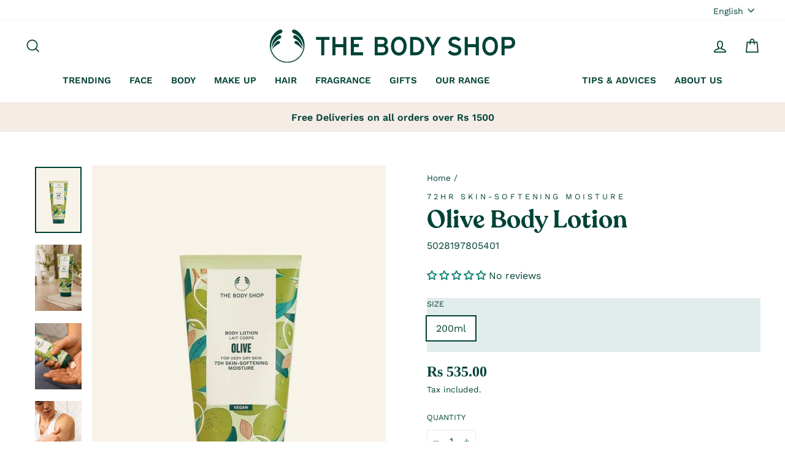

--- FILE ---
content_type: text/html; charset=utf-8
request_url: https://www.thebodyshop.mu/products/olive-body-lotion
body_size: 41073
content:
<!doctype html>
<html class="no-js" lang="en" dir="ltr">
<head> 
    <script src='//www.thebodyshop.mu/cdn/shop/t/16/assets/product_restore_email.js?v=10296681000279903351695105668' defer='defer' ></script> 
    <script id='em_product_variants' type='application/json'>
        [{"id":42991730524386,"title":"200ml","option1":"200ml","option2":null,"option3":null,"sku":"5028197805401","requires_shipping":true,"taxable":true,"featured_image":null,"available":true,"name":"Olive Body Lotion - 200ml","public_title":"200ml","options":["200ml"],"price":53500,"weight":0,"compare_at_price":null,"inventory_management":"shopify","barcode":null,"requires_selling_plan":false,"selling_plan_allocations":[]}]
    </script>
    <script id='em_product_selected_or_first_available_variant' type='application/json'>
        {"id":42991730524386,"title":"200ml","option1":"200ml","option2":null,"option3":null,"sku":"5028197805401","requires_shipping":true,"taxable":true,"featured_image":null,"available":true,"name":"Olive Body Lotion - 200ml","public_title":"200ml","options":["200ml"],"price":53500,"weight":0,"compare_at_price":null,"inventory_management":"shopify","barcode":null,"requires_selling_plan":false,"selling_plan_allocations":[]}
    </script>
    <script id='em_product_metafields' type='application/json'>
        1676419440
    </script>
  <meta charset="utf-8">
  <meta http-equiv="X-UA-Compatible" content="IE=edge,chrome=1">
  <meta name="viewport" content="width=device-width,initial-scale=1">
  <meta name="theme-color" content="#004236">
  <link rel="canonical" href="https://www.thebodyshop.mu/products/olive-body-lotion">
  <link rel="preconnect" href="https://cdn.shopify.com">
  <link rel="preconnect" href="https://fonts.shopifycdn.com">
  <link rel="dns-prefetch" href="https://productreviews.shopifycdn.com">
  <link rel="dns-prefetch" href="https://ajax.googleapis.com">
  <link rel="dns-prefetch" href="https://maps.googleapis.com">
  <link rel="dns-prefetch" href="https://maps.gstatic.com">
  
<link rel="shortcut icon" href="//www.thebodyshop.mu/cdn/shop/files/727177191481147392-removebg-preview-removebg-preview_32x32.png?v=1642660593" type="image/png" /><link rel="shortcut icon" href="//www.thebodyshop.mu/cdn/shop/files/727177191481147392-removebg-preview-removebg-preview_32x32.png?v=1642660593" type="image/png" /><title>Olive Body Lotion
&ndash; The Body Shop Mauritius
</title>
<meta name="description" content="Love, soften and nourish that body like never before with our best ever Olive Body Lotion.Now vegan and made with 93% ingredients of natural origin, including Community Fair Trade organic olive oil from Italy, our creamy lotion melts straight into very dry skin, leaving it feeling instantly softer and smoother, without"><meta property="og:site_name" content="The Body Shop Mauritius">
  <meta property="og:url" content="https://www.thebodyshop.mu/products/olive-body-lotion">
  <meta property="og:title" content="Olive Body Lotion">
  <meta property="og:type" content="product">
  <meta property="og:description" content="Love, soften and nourish that body like never before with our best ever Olive Body Lotion.Now vegan and made with 93% ingredients of natural origin, including Community Fair Trade organic olive oil from Italy, our creamy lotion melts straight into very dry skin, leaving it feeling instantly softer and smoother, without"><meta property="og:image" content="http://www.thebodyshop.mu/cdn/shop/products/OLIVE_BODY_LOTION_200ML_1_INAAUPS363_1800x1800_15c60753-5a2c-4499-ae7d-169b6fa716ca.webp?v=1655268167">
    <meta property="og:image:secure_url" content="https://www.thebodyshop.mu/cdn/shop/products/OLIVE_BODY_LOTION_200ML_1_INAAUPS363_1800x1800_15c60753-5a2c-4499-ae7d-169b6fa716ca.webp?v=1655268167">
    <meta property="og:image:width" content="525">
    <meta property="og:image:height" content="750"><meta name="twitter:site" content="@">
  <meta name="twitter:card" content="summary_large_image">
  <meta name="twitter:title" content="Olive Body Lotion">
  <meta name="twitter:description" content="Love, soften and nourish that body like never before with our best ever Olive Body Lotion.Now vegan and made with 93% ingredients of natural origin, including Community Fair Trade organic olive oil from Italy, our creamy lotion melts straight into very dry skin, leaving it feeling instantly softer and smoother, without">
<style data-shopify>@font-face {
  font-family: "Work Sans";
  font-weight: 400;
  font-style: normal;
  font-display: swap;
  src: url("//www.thebodyshop.mu/cdn/fonts/work_sans/worksans_n4.b7973b3d07d0ace13de1b1bea9c45759cdbe12cf.woff2") format("woff2"),
       url("//www.thebodyshop.mu/cdn/fonts/work_sans/worksans_n4.cf5ceb1e6d373a9505e637c1aff0a71d0959556d.woff") format("woff");
}

  @font-face {
  font-family: "Work Sans";
  font-weight: 400;
  font-style: normal;
  font-display: swap;
  src: url("//www.thebodyshop.mu/cdn/fonts/work_sans/worksans_n4.b7973b3d07d0ace13de1b1bea9c45759cdbe12cf.woff2") format("woff2"),
       url("//www.thebodyshop.mu/cdn/fonts/work_sans/worksans_n4.cf5ceb1e6d373a9505e637c1aff0a71d0959556d.woff") format("woff");
}


  @font-face {
  font-family: "Work Sans";
  font-weight: 600;
  font-style: normal;
  font-display: swap;
  src: url("//www.thebodyshop.mu/cdn/fonts/work_sans/worksans_n6.75811c3bd5161ea6e3ceb2d48ca889388f9bd5fe.woff2") format("woff2"),
       url("//www.thebodyshop.mu/cdn/fonts/work_sans/worksans_n6.defcf26f28f3fa3df4555714d3f2e0f1217d7772.woff") format("woff");
}

  @font-face {
  font-family: "Work Sans";
  font-weight: 400;
  font-style: italic;
  font-display: swap;
  src: url("//www.thebodyshop.mu/cdn/fonts/work_sans/worksans_i4.16ff51e3e71fc1d09ff97b9ff9ccacbeeb384ec4.woff2") format("woff2"),
       url("//www.thebodyshop.mu/cdn/fonts/work_sans/worksans_i4.ed4a1418cba5b7f04f79e4d5c8a5f1a6bd34f23b.woff") format("woff");
}

  @font-face {
  font-family: "Work Sans";
  font-weight: 600;
  font-style: italic;
  font-display: swap;
  src: url("//www.thebodyshop.mu/cdn/fonts/work_sans/worksans_i6.78fba5461dc3c46449871ad9378fc3fd89177502.woff2") format("woff2"),
       url("//www.thebodyshop.mu/cdn/fonts/work_sans/worksans_i6.e96d1853127697ea13d53cd7adc74309426a22a9.woff") format("woff");
}

</style><link href="//www.thebodyshop.mu/cdn/shop/t/16/assets/theme.css?v=140622993123792102321727250148" rel="stylesheet" type="text/css" media="all" />
<style data-shopify>@font-face {
  font-family: "MyFont";
  src: url('//www.thebodyshop.mu/cdn/shop/t/16/assets/Recoleta-SemiBold.woff2?v=134872710174847255231695043731') format("woff2"),
       url('//www.thebodyshop.mu/cdn/shop/t/16/assets/Recoleta-SemiBold.woff?v=75107948906233554351695043731') format("woff");
}
  :root {
    --typeHeaderPrimary: "MyFont";
    --typeHeaderFallback: sans-serif;
    --typeHeaderSize: 37px;
    --typeHeaderWeight: 400;
    --typeHeaderLineHeight: 1;
    --typeHeaderSpacing: 0.0em;

    --typeBasePrimary: "Work Sans";
    --typeBaseFallback:sans-serif;
    --typeBaseSize: 16px;
    --typeBaseWeight: 400;
    --typeBaseSpacing: 0.0em;
    --typeBaseLineHeight: 1.6;

    --typeCollectionTitle: 17px;

    --iconWeight: 4px;
    --iconLinecaps: miter;

    
      --buttonRadius: 3px;
    

    --colorGridOverlayOpacity: 0.1;
  }

  .placeholder-content {
    background-image: linear-gradient(100deg, #ffffff 40%, #f7f7f7 63%, #ffffff 79%);
  }</style><script>
    document.documentElement.className = document.documentElement.className.replace('no-js', 'js');

    window.theme = window.theme || {};
    theme.routes = {
      home: "/",
      cart: "/cart.js",
      cartPage: "/cart",
      cartAdd: "/cart/add.js",
      cartChange: "/cart/change.js"
    };
    theme.strings = {
      soldOut: "Sold Out",
      unavailable: "Unavailable",
      inStockLabel: "In stock, ready to ship",
      stockLabel: "Low stock - [count] items left",
      willNotShipUntil: "Ready to ship [date]",
      willBeInStockAfter: "Back in stock [date]",
      waitingForStock: "Inventory on the way",
      savePrice: "Save [saved_amount]",
      cartEmpty: "Your cart is currently empty.",
      cartTermsConfirmation: "You must agree with the terms and conditions of sales to check out",
      searchCollections: "Collections:",
      searchPages: "Pages:",
      searchArticles: "Articles:"
    };
    theme.settings = {
      dynamicVariantsEnable: true,
      cartType: "drawer",
      isCustomerTemplate: false,
      moneyFormat: "Rs {{amount}}",
      saveType: "percent",
      productImageSize: "portrait",
      productImageCover: false,
      predictiveSearch: true,
      predictiveSearchType: "product,article,page,collection",
      quickView: false,
      themeName: 'Impulse',
      themeVersion: "5.1.2"
    };
  </script>

  <script>window.performance && window.performance.mark && window.performance.mark('shopify.content_for_header.start');</script><meta name="facebook-domain-verification" content="1skhtvooqywek05s4fln0uachfisgg">
<meta name="facebook-domain-verification" content="g28im6gcdr1s7j70847jirwyo1scj7">
<meta id="shopify-digital-wallet" name="shopify-digital-wallet" content="/60684108002/digital_wallets/dialog">
<link rel="alternate" hreflang="x-default" href="https://www.thebodyshop.mu/products/olive-body-lotion">
<link rel="alternate" hreflang="en" href="https://www.thebodyshop.mu/products/olive-body-lotion">
<link rel="alternate" hreflang="fr" href="https://www.thebodyshop.mu/fr/products/olive-body-lotion">
<link rel="alternate" hreflang="en-AC" href="https://the-body-shop-mauritius.myshopify.com/products/olive-body-lotion">
<link rel="alternate" hreflang="fr-AC" href="https://the-body-shop-mauritius.myshopify.com/fr/products/olive-body-lotion">
<link rel="alternate" hreflang="en-AD" href="https://the-body-shop-mauritius.myshopify.com/products/olive-body-lotion">
<link rel="alternate" hreflang="fr-AD" href="https://the-body-shop-mauritius.myshopify.com/fr/products/olive-body-lotion">
<link rel="alternate" hreflang="en-AE" href="https://the-body-shop-mauritius.myshopify.com/products/olive-body-lotion">
<link rel="alternate" hreflang="fr-AE" href="https://the-body-shop-mauritius.myshopify.com/fr/products/olive-body-lotion">
<link rel="alternate" hreflang="en-AF" href="https://the-body-shop-mauritius.myshopify.com/products/olive-body-lotion">
<link rel="alternate" hreflang="fr-AF" href="https://the-body-shop-mauritius.myshopify.com/fr/products/olive-body-lotion">
<link rel="alternate" hreflang="en-AG" href="https://the-body-shop-mauritius.myshopify.com/products/olive-body-lotion">
<link rel="alternate" hreflang="fr-AG" href="https://the-body-shop-mauritius.myshopify.com/fr/products/olive-body-lotion">
<link rel="alternate" hreflang="en-AI" href="https://the-body-shop-mauritius.myshopify.com/products/olive-body-lotion">
<link rel="alternate" hreflang="fr-AI" href="https://the-body-shop-mauritius.myshopify.com/fr/products/olive-body-lotion">
<link rel="alternate" hreflang="en-AL" href="https://the-body-shop-mauritius.myshopify.com/products/olive-body-lotion">
<link rel="alternate" hreflang="fr-AL" href="https://the-body-shop-mauritius.myshopify.com/fr/products/olive-body-lotion">
<link rel="alternate" hreflang="en-AM" href="https://the-body-shop-mauritius.myshopify.com/products/olive-body-lotion">
<link rel="alternate" hreflang="fr-AM" href="https://the-body-shop-mauritius.myshopify.com/fr/products/olive-body-lotion">
<link rel="alternate" hreflang="en-AO" href="https://the-body-shop-mauritius.myshopify.com/products/olive-body-lotion">
<link rel="alternate" hreflang="fr-AO" href="https://the-body-shop-mauritius.myshopify.com/fr/products/olive-body-lotion">
<link rel="alternate" hreflang="en-AR" href="https://the-body-shop-mauritius.myshopify.com/products/olive-body-lotion">
<link rel="alternate" hreflang="fr-AR" href="https://the-body-shop-mauritius.myshopify.com/fr/products/olive-body-lotion">
<link rel="alternate" hreflang="en-AT" href="https://the-body-shop-mauritius.myshopify.com/products/olive-body-lotion">
<link rel="alternate" hreflang="fr-AT" href="https://the-body-shop-mauritius.myshopify.com/fr/products/olive-body-lotion">
<link rel="alternate" hreflang="en-AU" href="https://the-body-shop-mauritius.myshopify.com/products/olive-body-lotion">
<link rel="alternate" hreflang="fr-AU" href="https://the-body-shop-mauritius.myshopify.com/fr/products/olive-body-lotion">
<link rel="alternate" hreflang="en-AW" href="https://the-body-shop-mauritius.myshopify.com/products/olive-body-lotion">
<link rel="alternate" hreflang="fr-AW" href="https://the-body-shop-mauritius.myshopify.com/fr/products/olive-body-lotion">
<link rel="alternate" hreflang="en-AX" href="https://the-body-shop-mauritius.myshopify.com/products/olive-body-lotion">
<link rel="alternate" hreflang="fr-AX" href="https://the-body-shop-mauritius.myshopify.com/fr/products/olive-body-lotion">
<link rel="alternate" hreflang="en-AZ" href="https://the-body-shop-mauritius.myshopify.com/products/olive-body-lotion">
<link rel="alternate" hreflang="fr-AZ" href="https://the-body-shop-mauritius.myshopify.com/fr/products/olive-body-lotion">
<link rel="alternate" hreflang="en-BA" href="https://the-body-shop-mauritius.myshopify.com/products/olive-body-lotion">
<link rel="alternate" hreflang="fr-BA" href="https://the-body-shop-mauritius.myshopify.com/fr/products/olive-body-lotion">
<link rel="alternate" hreflang="en-BB" href="https://the-body-shop-mauritius.myshopify.com/products/olive-body-lotion">
<link rel="alternate" hreflang="fr-BB" href="https://the-body-shop-mauritius.myshopify.com/fr/products/olive-body-lotion">
<link rel="alternate" hreflang="en-BD" href="https://the-body-shop-mauritius.myshopify.com/products/olive-body-lotion">
<link rel="alternate" hreflang="fr-BD" href="https://the-body-shop-mauritius.myshopify.com/fr/products/olive-body-lotion">
<link rel="alternate" hreflang="en-BE" href="https://the-body-shop-mauritius.myshopify.com/products/olive-body-lotion">
<link rel="alternate" hreflang="fr-BE" href="https://the-body-shop-mauritius.myshopify.com/fr/products/olive-body-lotion">
<link rel="alternate" hreflang="en-BF" href="https://the-body-shop-mauritius.myshopify.com/products/olive-body-lotion">
<link rel="alternate" hreflang="fr-BF" href="https://the-body-shop-mauritius.myshopify.com/fr/products/olive-body-lotion">
<link rel="alternate" hreflang="en-BG" href="https://the-body-shop-mauritius.myshopify.com/products/olive-body-lotion">
<link rel="alternate" hreflang="fr-BG" href="https://the-body-shop-mauritius.myshopify.com/fr/products/olive-body-lotion">
<link rel="alternate" hreflang="en-BH" href="https://the-body-shop-mauritius.myshopify.com/products/olive-body-lotion">
<link rel="alternate" hreflang="fr-BH" href="https://the-body-shop-mauritius.myshopify.com/fr/products/olive-body-lotion">
<link rel="alternate" hreflang="en-BI" href="https://the-body-shop-mauritius.myshopify.com/products/olive-body-lotion">
<link rel="alternate" hreflang="fr-BI" href="https://the-body-shop-mauritius.myshopify.com/fr/products/olive-body-lotion">
<link rel="alternate" hreflang="en-BJ" href="https://the-body-shop-mauritius.myshopify.com/products/olive-body-lotion">
<link rel="alternate" hreflang="fr-BJ" href="https://the-body-shop-mauritius.myshopify.com/fr/products/olive-body-lotion">
<link rel="alternate" hreflang="en-BL" href="https://the-body-shop-mauritius.myshopify.com/products/olive-body-lotion">
<link rel="alternate" hreflang="fr-BL" href="https://the-body-shop-mauritius.myshopify.com/fr/products/olive-body-lotion">
<link rel="alternate" hreflang="en-BM" href="https://the-body-shop-mauritius.myshopify.com/products/olive-body-lotion">
<link rel="alternate" hreflang="fr-BM" href="https://the-body-shop-mauritius.myshopify.com/fr/products/olive-body-lotion">
<link rel="alternate" hreflang="en-BN" href="https://the-body-shop-mauritius.myshopify.com/products/olive-body-lotion">
<link rel="alternate" hreflang="fr-BN" href="https://the-body-shop-mauritius.myshopify.com/fr/products/olive-body-lotion">
<link rel="alternate" hreflang="en-BO" href="https://the-body-shop-mauritius.myshopify.com/products/olive-body-lotion">
<link rel="alternate" hreflang="fr-BO" href="https://the-body-shop-mauritius.myshopify.com/fr/products/olive-body-lotion">
<link rel="alternate" hreflang="en-BQ" href="https://the-body-shop-mauritius.myshopify.com/products/olive-body-lotion">
<link rel="alternate" hreflang="fr-BQ" href="https://the-body-shop-mauritius.myshopify.com/fr/products/olive-body-lotion">
<link rel="alternate" hreflang="en-BR" href="https://the-body-shop-mauritius.myshopify.com/products/olive-body-lotion">
<link rel="alternate" hreflang="fr-BR" href="https://the-body-shop-mauritius.myshopify.com/fr/products/olive-body-lotion">
<link rel="alternate" hreflang="en-BS" href="https://the-body-shop-mauritius.myshopify.com/products/olive-body-lotion">
<link rel="alternate" hreflang="fr-BS" href="https://the-body-shop-mauritius.myshopify.com/fr/products/olive-body-lotion">
<link rel="alternate" hreflang="en-BT" href="https://the-body-shop-mauritius.myshopify.com/products/olive-body-lotion">
<link rel="alternate" hreflang="fr-BT" href="https://the-body-shop-mauritius.myshopify.com/fr/products/olive-body-lotion">
<link rel="alternate" hreflang="en-BW" href="https://the-body-shop-mauritius.myshopify.com/products/olive-body-lotion">
<link rel="alternate" hreflang="fr-BW" href="https://the-body-shop-mauritius.myshopify.com/fr/products/olive-body-lotion">
<link rel="alternate" hreflang="en-BY" href="https://the-body-shop-mauritius.myshopify.com/products/olive-body-lotion">
<link rel="alternate" hreflang="fr-BY" href="https://the-body-shop-mauritius.myshopify.com/fr/products/olive-body-lotion">
<link rel="alternate" hreflang="en-BZ" href="https://the-body-shop-mauritius.myshopify.com/products/olive-body-lotion">
<link rel="alternate" hreflang="fr-BZ" href="https://the-body-shop-mauritius.myshopify.com/fr/products/olive-body-lotion">
<link rel="alternate" hreflang="en-CA" href="https://the-body-shop-mauritius.myshopify.com/products/olive-body-lotion">
<link rel="alternate" hreflang="fr-CA" href="https://the-body-shop-mauritius.myshopify.com/fr/products/olive-body-lotion">
<link rel="alternate" hreflang="en-CC" href="https://the-body-shop-mauritius.myshopify.com/products/olive-body-lotion">
<link rel="alternate" hreflang="fr-CC" href="https://the-body-shop-mauritius.myshopify.com/fr/products/olive-body-lotion">
<link rel="alternate" hreflang="en-CD" href="https://the-body-shop-mauritius.myshopify.com/products/olive-body-lotion">
<link rel="alternate" hreflang="fr-CD" href="https://the-body-shop-mauritius.myshopify.com/fr/products/olive-body-lotion">
<link rel="alternate" hreflang="en-CF" href="https://the-body-shop-mauritius.myshopify.com/products/olive-body-lotion">
<link rel="alternate" hreflang="fr-CF" href="https://the-body-shop-mauritius.myshopify.com/fr/products/olive-body-lotion">
<link rel="alternate" hreflang="en-CG" href="https://the-body-shop-mauritius.myshopify.com/products/olive-body-lotion">
<link rel="alternate" hreflang="fr-CG" href="https://the-body-shop-mauritius.myshopify.com/fr/products/olive-body-lotion">
<link rel="alternate" hreflang="en-CH" href="https://the-body-shop-mauritius.myshopify.com/products/olive-body-lotion">
<link rel="alternate" hreflang="fr-CH" href="https://the-body-shop-mauritius.myshopify.com/fr/products/olive-body-lotion">
<link rel="alternate" hreflang="en-CI" href="https://the-body-shop-mauritius.myshopify.com/products/olive-body-lotion">
<link rel="alternate" hreflang="fr-CI" href="https://the-body-shop-mauritius.myshopify.com/fr/products/olive-body-lotion">
<link rel="alternate" hreflang="en-CK" href="https://the-body-shop-mauritius.myshopify.com/products/olive-body-lotion">
<link rel="alternate" hreflang="fr-CK" href="https://the-body-shop-mauritius.myshopify.com/fr/products/olive-body-lotion">
<link rel="alternate" hreflang="en-CL" href="https://the-body-shop-mauritius.myshopify.com/products/olive-body-lotion">
<link rel="alternate" hreflang="fr-CL" href="https://the-body-shop-mauritius.myshopify.com/fr/products/olive-body-lotion">
<link rel="alternate" hreflang="en-CM" href="https://the-body-shop-mauritius.myshopify.com/products/olive-body-lotion">
<link rel="alternate" hreflang="fr-CM" href="https://the-body-shop-mauritius.myshopify.com/fr/products/olive-body-lotion">
<link rel="alternate" hreflang="en-CN" href="https://the-body-shop-mauritius.myshopify.com/products/olive-body-lotion">
<link rel="alternate" hreflang="fr-CN" href="https://the-body-shop-mauritius.myshopify.com/fr/products/olive-body-lotion">
<link rel="alternate" hreflang="en-CO" href="https://the-body-shop-mauritius.myshopify.com/products/olive-body-lotion">
<link rel="alternate" hreflang="fr-CO" href="https://the-body-shop-mauritius.myshopify.com/fr/products/olive-body-lotion">
<link rel="alternate" hreflang="en-CR" href="https://the-body-shop-mauritius.myshopify.com/products/olive-body-lotion">
<link rel="alternate" hreflang="fr-CR" href="https://the-body-shop-mauritius.myshopify.com/fr/products/olive-body-lotion">
<link rel="alternate" hreflang="en-CV" href="https://the-body-shop-mauritius.myshopify.com/products/olive-body-lotion">
<link rel="alternate" hreflang="fr-CV" href="https://the-body-shop-mauritius.myshopify.com/fr/products/olive-body-lotion">
<link rel="alternate" hreflang="en-CW" href="https://the-body-shop-mauritius.myshopify.com/products/olive-body-lotion">
<link rel="alternate" hreflang="fr-CW" href="https://the-body-shop-mauritius.myshopify.com/fr/products/olive-body-lotion">
<link rel="alternate" hreflang="en-CX" href="https://the-body-shop-mauritius.myshopify.com/products/olive-body-lotion">
<link rel="alternate" hreflang="fr-CX" href="https://the-body-shop-mauritius.myshopify.com/fr/products/olive-body-lotion">
<link rel="alternate" hreflang="en-CY" href="https://the-body-shop-mauritius.myshopify.com/products/olive-body-lotion">
<link rel="alternate" hreflang="fr-CY" href="https://the-body-shop-mauritius.myshopify.com/fr/products/olive-body-lotion">
<link rel="alternate" hreflang="en-CZ" href="https://the-body-shop-mauritius.myshopify.com/products/olive-body-lotion">
<link rel="alternate" hreflang="fr-CZ" href="https://the-body-shop-mauritius.myshopify.com/fr/products/olive-body-lotion">
<link rel="alternate" hreflang="en-DE" href="https://the-body-shop-mauritius.myshopify.com/products/olive-body-lotion">
<link rel="alternate" hreflang="fr-DE" href="https://the-body-shop-mauritius.myshopify.com/fr/products/olive-body-lotion">
<link rel="alternate" hreflang="en-DJ" href="https://the-body-shop-mauritius.myshopify.com/products/olive-body-lotion">
<link rel="alternate" hreflang="fr-DJ" href="https://the-body-shop-mauritius.myshopify.com/fr/products/olive-body-lotion">
<link rel="alternate" hreflang="en-DK" href="https://the-body-shop-mauritius.myshopify.com/products/olive-body-lotion">
<link rel="alternate" hreflang="fr-DK" href="https://the-body-shop-mauritius.myshopify.com/fr/products/olive-body-lotion">
<link rel="alternate" hreflang="en-DM" href="https://the-body-shop-mauritius.myshopify.com/products/olive-body-lotion">
<link rel="alternate" hreflang="fr-DM" href="https://the-body-shop-mauritius.myshopify.com/fr/products/olive-body-lotion">
<link rel="alternate" hreflang="en-DO" href="https://the-body-shop-mauritius.myshopify.com/products/olive-body-lotion">
<link rel="alternate" hreflang="fr-DO" href="https://the-body-shop-mauritius.myshopify.com/fr/products/olive-body-lotion">
<link rel="alternate" hreflang="en-DZ" href="https://the-body-shop-mauritius.myshopify.com/products/olive-body-lotion">
<link rel="alternate" hreflang="fr-DZ" href="https://the-body-shop-mauritius.myshopify.com/fr/products/olive-body-lotion">
<link rel="alternate" hreflang="en-EC" href="https://the-body-shop-mauritius.myshopify.com/products/olive-body-lotion">
<link rel="alternate" hreflang="fr-EC" href="https://the-body-shop-mauritius.myshopify.com/fr/products/olive-body-lotion">
<link rel="alternate" hreflang="en-EE" href="https://the-body-shop-mauritius.myshopify.com/products/olive-body-lotion">
<link rel="alternate" hreflang="fr-EE" href="https://the-body-shop-mauritius.myshopify.com/fr/products/olive-body-lotion">
<link rel="alternate" hreflang="en-EG" href="https://the-body-shop-mauritius.myshopify.com/products/olive-body-lotion">
<link rel="alternate" hreflang="fr-EG" href="https://the-body-shop-mauritius.myshopify.com/fr/products/olive-body-lotion">
<link rel="alternate" hreflang="en-EH" href="https://the-body-shop-mauritius.myshopify.com/products/olive-body-lotion">
<link rel="alternate" hreflang="fr-EH" href="https://the-body-shop-mauritius.myshopify.com/fr/products/olive-body-lotion">
<link rel="alternate" hreflang="en-ER" href="https://the-body-shop-mauritius.myshopify.com/products/olive-body-lotion">
<link rel="alternate" hreflang="fr-ER" href="https://the-body-shop-mauritius.myshopify.com/fr/products/olive-body-lotion">
<link rel="alternate" hreflang="en-ES" href="https://the-body-shop-mauritius.myshopify.com/products/olive-body-lotion">
<link rel="alternate" hreflang="fr-ES" href="https://the-body-shop-mauritius.myshopify.com/fr/products/olive-body-lotion">
<link rel="alternate" hreflang="en-ET" href="https://the-body-shop-mauritius.myshopify.com/products/olive-body-lotion">
<link rel="alternate" hreflang="fr-ET" href="https://the-body-shop-mauritius.myshopify.com/fr/products/olive-body-lotion">
<link rel="alternate" hreflang="en-FI" href="https://the-body-shop-mauritius.myshopify.com/products/olive-body-lotion">
<link rel="alternate" hreflang="fr-FI" href="https://the-body-shop-mauritius.myshopify.com/fr/products/olive-body-lotion">
<link rel="alternate" hreflang="en-FJ" href="https://the-body-shop-mauritius.myshopify.com/products/olive-body-lotion">
<link rel="alternate" hreflang="fr-FJ" href="https://the-body-shop-mauritius.myshopify.com/fr/products/olive-body-lotion">
<link rel="alternate" hreflang="en-FK" href="https://the-body-shop-mauritius.myshopify.com/products/olive-body-lotion">
<link rel="alternate" hreflang="fr-FK" href="https://the-body-shop-mauritius.myshopify.com/fr/products/olive-body-lotion">
<link rel="alternate" hreflang="en-FO" href="https://the-body-shop-mauritius.myshopify.com/products/olive-body-lotion">
<link rel="alternate" hreflang="fr-FO" href="https://the-body-shop-mauritius.myshopify.com/fr/products/olive-body-lotion">
<link rel="alternate" hreflang="en-FR" href="https://the-body-shop-mauritius.myshopify.com/products/olive-body-lotion">
<link rel="alternate" hreflang="fr-FR" href="https://the-body-shop-mauritius.myshopify.com/fr/products/olive-body-lotion">
<link rel="alternate" hreflang="en-GA" href="https://the-body-shop-mauritius.myshopify.com/products/olive-body-lotion">
<link rel="alternate" hreflang="fr-GA" href="https://the-body-shop-mauritius.myshopify.com/fr/products/olive-body-lotion">
<link rel="alternate" hreflang="en-GB" href="https://the-body-shop-mauritius.myshopify.com/products/olive-body-lotion">
<link rel="alternate" hreflang="fr-GB" href="https://the-body-shop-mauritius.myshopify.com/fr/products/olive-body-lotion">
<link rel="alternate" hreflang="en-GD" href="https://the-body-shop-mauritius.myshopify.com/products/olive-body-lotion">
<link rel="alternate" hreflang="fr-GD" href="https://the-body-shop-mauritius.myshopify.com/fr/products/olive-body-lotion">
<link rel="alternate" hreflang="en-GE" href="https://the-body-shop-mauritius.myshopify.com/products/olive-body-lotion">
<link rel="alternate" hreflang="fr-GE" href="https://the-body-shop-mauritius.myshopify.com/fr/products/olive-body-lotion">
<link rel="alternate" hreflang="en-GF" href="https://the-body-shop-mauritius.myshopify.com/products/olive-body-lotion">
<link rel="alternate" hreflang="fr-GF" href="https://the-body-shop-mauritius.myshopify.com/fr/products/olive-body-lotion">
<link rel="alternate" hreflang="en-GG" href="https://the-body-shop-mauritius.myshopify.com/products/olive-body-lotion">
<link rel="alternate" hreflang="fr-GG" href="https://the-body-shop-mauritius.myshopify.com/fr/products/olive-body-lotion">
<link rel="alternate" hreflang="en-GH" href="https://the-body-shop-mauritius.myshopify.com/products/olive-body-lotion">
<link rel="alternate" hreflang="fr-GH" href="https://the-body-shop-mauritius.myshopify.com/fr/products/olive-body-lotion">
<link rel="alternate" hreflang="en-GI" href="https://the-body-shop-mauritius.myshopify.com/products/olive-body-lotion">
<link rel="alternate" hreflang="fr-GI" href="https://the-body-shop-mauritius.myshopify.com/fr/products/olive-body-lotion">
<link rel="alternate" hreflang="en-GL" href="https://the-body-shop-mauritius.myshopify.com/products/olive-body-lotion">
<link rel="alternate" hreflang="fr-GL" href="https://the-body-shop-mauritius.myshopify.com/fr/products/olive-body-lotion">
<link rel="alternate" hreflang="en-GM" href="https://the-body-shop-mauritius.myshopify.com/products/olive-body-lotion">
<link rel="alternate" hreflang="fr-GM" href="https://the-body-shop-mauritius.myshopify.com/fr/products/olive-body-lotion">
<link rel="alternate" hreflang="en-GN" href="https://the-body-shop-mauritius.myshopify.com/products/olive-body-lotion">
<link rel="alternate" hreflang="fr-GN" href="https://the-body-shop-mauritius.myshopify.com/fr/products/olive-body-lotion">
<link rel="alternate" hreflang="en-GP" href="https://the-body-shop-mauritius.myshopify.com/products/olive-body-lotion">
<link rel="alternate" hreflang="fr-GP" href="https://the-body-shop-mauritius.myshopify.com/fr/products/olive-body-lotion">
<link rel="alternate" hreflang="en-GQ" href="https://the-body-shop-mauritius.myshopify.com/products/olive-body-lotion">
<link rel="alternate" hreflang="fr-GQ" href="https://the-body-shop-mauritius.myshopify.com/fr/products/olive-body-lotion">
<link rel="alternate" hreflang="en-GR" href="https://the-body-shop-mauritius.myshopify.com/products/olive-body-lotion">
<link rel="alternate" hreflang="fr-GR" href="https://the-body-shop-mauritius.myshopify.com/fr/products/olive-body-lotion">
<link rel="alternate" hreflang="en-GS" href="https://the-body-shop-mauritius.myshopify.com/products/olive-body-lotion">
<link rel="alternate" hreflang="fr-GS" href="https://the-body-shop-mauritius.myshopify.com/fr/products/olive-body-lotion">
<link rel="alternate" hreflang="en-GT" href="https://the-body-shop-mauritius.myshopify.com/products/olive-body-lotion">
<link rel="alternate" hreflang="fr-GT" href="https://the-body-shop-mauritius.myshopify.com/fr/products/olive-body-lotion">
<link rel="alternate" hreflang="en-GW" href="https://the-body-shop-mauritius.myshopify.com/products/olive-body-lotion">
<link rel="alternate" hreflang="fr-GW" href="https://the-body-shop-mauritius.myshopify.com/fr/products/olive-body-lotion">
<link rel="alternate" hreflang="en-GY" href="https://the-body-shop-mauritius.myshopify.com/products/olive-body-lotion">
<link rel="alternate" hreflang="fr-GY" href="https://the-body-shop-mauritius.myshopify.com/fr/products/olive-body-lotion">
<link rel="alternate" hreflang="en-HK" href="https://the-body-shop-mauritius.myshopify.com/products/olive-body-lotion">
<link rel="alternate" hreflang="fr-HK" href="https://the-body-shop-mauritius.myshopify.com/fr/products/olive-body-lotion">
<link rel="alternate" hreflang="en-HN" href="https://the-body-shop-mauritius.myshopify.com/products/olive-body-lotion">
<link rel="alternate" hreflang="fr-HN" href="https://the-body-shop-mauritius.myshopify.com/fr/products/olive-body-lotion">
<link rel="alternate" hreflang="en-HR" href="https://the-body-shop-mauritius.myshopify.com/products/olive-body-lotion">
<link rel="alternate" hreflang="fr-HR" href="https://the-body-shop-mauritius.myshopify.com/fr/products/olive-body-lotion">
<link rel="alternate" hreflang="en-HT" href="https://the-body-shop-mauritius.myshopify.com/products/olive-body-lotion">
<link rel="alternate" hreflang="fr-HT" href="https://the-body-shop-mauritius.myshopify.com/fr/products/olive-body-lotion">
<link rel="alternate" hreflang="en-HU" href="https://the-body-shop-mauritius.myshopify.com/products/olive-body-lotion">
<link rel="alternate" hreflang="fr-HU" href="https://the-body-shop-mauritius.myshopify.com/fr/products/olive-body-lotion">
<link rel="alternate" hreflang="en-ID" href="https://the-body-shop-mauritius.myshopify.com/products/olive-body-lotion">
<link rel="alternate" hreflang="fr-ID" href="https://the-body-shop-mauritius.myshopify.com/fr/products/olive-body-lotion">
<link rel="alternate" hreflang="en-IE" href="https://the-body-shop-mauritius.myshopify.com/products/olive-body-lotion">
<link rel="alternate" hreflang="fr-IE" href="https://the-body-shop-mauritius.myshopify.com/fr/products/olive-body-lotion">
<link rel="alternate" hreflang="en-IL" href="https://the-body-shop-mauritius.myshopify.com/products/olive-body-lotion">
<link rel="alternate" hreflang="fr-IL" href="https://the-body-shop-mauritius.myshopify.com/fr/products/olive-body-lotion">
<link rel="alternate" hreflang="en-IM" href="https://the-body-shop-mauritius.myshopify.com/products/olive-body-lotion">
<link rel="alternate" hreflang="fr-IM" href="https://the-body-shop-mauritius.myshopify.com/fr/products/olive-body-lotion">
<link rel="alternate" hreflang="en-IN" href="https://the-body-shop-mauritius.myshopify.com/products/olive-body-lotion">
<link rel="alternate" hreflang="fr-IN" href="https://the-body-shop-mauritius.myshopify.com/fr/products/olive-body-lotion">
<link rel="alternate" hreflang="en-IO" href="https://the-body-shop-mauritius.myshopify.com/products/olive-body-lotion">
<link rel="alternate" hreflang="fr-IO" href="https://the-body-shop-mauritius.myshopify.com/fr/products/olive-body-lotion">
<link rel="alternate" hreflang="en-IQ" href="https://the-body-shop-mauritius.myshopify.com/products/olive-body-lotion">
<link rel="alternate" hreflang="fr-IQ" href="https://the-body-shop-mauritius.myshopify.com/fr/products/olive-body-lotion">
<link rel="alternate" hreflang="en-IS" href="https://the-body-shop-mauritius.myshopify.com/products/olive-body-lotion">
<link rel="alternate" hreflang="fr-IS" href="https://the-body-shop-mauritius.myshopify.com/fr/products/olive-body-lotion">
<link rel="alternate" hreflang="en-IT" href="https://the-body-shop-mauritius.myshopify.com/products/olive-body-lotion">
<link rel="alternate" hreflang="fr-IT" href="https://the-body-shop-mauritius.myshopify.com/fr/products/olive-body-lotion">
<link rel="alternate" hreflang="en-JE" href="https://the-body-shop-mauritius.myshopify.com/products/olive-body-lotion">
<link rel="alternate" hreflang="fr-JE" href="https://the-body-shop-mauritius.myshopify.com/fr/products/olive-body-lotion">
<link rel="alternate" hreflang="en-JM" href="https://the-body-shop-mauritius.myshopify.com/products/olive-body-lotion">
<link rel="alternate" hreflang="fr-JM" href="https://the-body-shop-mauritius.myshopify.com/fr/products/olive-body-lotion">
<link rel="alternate" hreflang="en-JO" href="https://the-body-shop-mauritius.myshopify.com/products/olive-body-lotion">
<link rel="alternate" hreflang="fr-JO" href="https://the-body-shop-mauritius.myshopify.com/fr/products/olive-body-lotion">
<link rel="alternate" hreflang="en-JP" href="https://the-body-shop-mauritius.myshopify.com/products/olive-body-lotion">
<link rel="alternate" hreflang="fr-JP" href="https://the-body-shop-mauritius.myshopify.com/fr/products/olive-body-lotion">
<link rel="alternate" hreflang="en-KE" href="https://the-body-shop-mauritius.myshopify.com/products/olive-body-lotion">
<link rel="alternate" hreflang="fr-KE" href="https://the-body-shop-mauritius.myshopify.com/fr/products/olive-body-lotion">
<link rel="alternate" hreflang="en-KG" href="https://the-body-shop-mauritius.myshopify.com/products/olive-body-lotion">
<link rel="alternate" hreflang="fr-KG" href="https://the-body-shop-mauritius.myshopify.com/fr/products/olive-body-lotion">
<link rel="alternate" hreflang="en-KH" href="https://the-body-shop-mauritius.myshopify.com/products/olive-body-lotion">
<link rel="alternate" hreflang="fr-KH" href="https://the-body-shop-mauritius.myshopify.com/fr/products/olive-body-lotion">
<link rel="alternate" hreflang="en-KI" href="https://the-body-shop-mauritius.myshopify.com/products/olive-body-lotion">
<link rel="alternate" hreflang="fr-KI" href="https://the-body-shop-mauritius.myshopify.com/fr/products/olive-body-lotion">
<link rel="alternate" hreflang="en-KM" href="https://the-body-shop-mauritius.myshopify.com/products/olive-body-lotion">
<link rel="alternate" hreflang="fr-KM" href="https://the-body-shop-mauritius.myshopify.com/fr/products/olive-body-lotion">
<link rel="alternate" hreflang="en-KN" href="https://the-body-shop-mauritius.myshopify.com/products/olive-body-lotion">
<link rel="alternate" hreflang="fr-KN" href="https://the-body-shop-mauritius.myshopify.com/fr/products/olive-body-lotion">
<link rel="alternate" hreflang="en-KR" href="https://the-body-shop-mauritius.myshopify.com/products/olive-body-lotion">
<link rel="alternate" hreflang="fr-KR" href="https://the-body-shop-mauritius.myshopify.com/fr/products/olive-body-lotion">
<link rel="alternate" hreflang="en-KW" href="https://the-body-shop-mauritius.myshopify.com/products/olive-body-lotion">
<link rel="alternate" hreflang="fr-KW" href="https://the-body-shop-mauritius.myshopify.com/fr/products/olive-body-lotion">
<link rel="alternate" hreflang="en-KY" href="https://the-body-shop-mauritius.myshopify.com/products/olive-body-lotion">
<link rel="alternate" hreflang="fr-KY" href="https://the-body-shop-mauritius.myshopify.com/fr/products/olive-body-lotion">
<link rel="alternate" hreflang="en-KZ" href="https://the-body-shop-mauritius.myshopify.com/products/olive-body-lotion">
<link rel="alternate" hreflang="fr-KZ" href="https://the-body-shop-mauritius.myshopify.com/fr/products/olive-body-lotion">
<link rel="alternate" hreflang="en-LA" href="https://the-body-shop-mauritius.myshopify.com/products/olive-body-lotion">
<link rel="alternate" hreflang="fr-LA" href="https://the-body-shop-mauritius.myshopify.com/fr/products/olive-body-lotion">
<link rel="alternate" hreflang="en-LB" href="https://the-body-shop-mauritius.myshopify.com/products/olive-body-lotion">
<link rel="alternate" hreflang="fr-LB" href="https://the-body-shop-mauritius.myshopify.com/fr/products/olive-body-lotion">
<link rel="alternate" hreflang="en-LC" href="https://the-body-shop-mauritius.myshopify.com/products/olive-body-lotion">
<link rel="alternate" hreflang="fr-LC" href="https://the-body-shop-mauritius.myshopify.com/fr/products/olive-body-lotion">
<link rel="alternate" hreflang="en-LI" href="https://the-body-shop-mauritius.myshopify.com/products/olive-body-lotion">
<link rel="alternate" hreflang="fr-LI" href="https://the-body-shop-mauritius.myshopify.com/fr/products/olive-body-lotion">
<link rel="alternate" hreflang="en-LK" href="https://the-body-shop-mauritius.myshopify.com/products/olive-body-lotion">
<link rel="alternate" hreflang="fr-LK" href="https://the-body-shop-mauritius.myshopify.com/fr/products/olive-body-lotion">
<link rel="alternate" hreflang="en-LR" href="https://the-body-shop-mauritius.myshopify.com/products/olive-body-lotion">
<link rel="alternate" hreflang="fr-LR" href="https://the-body-shop-mauritius.myshopify.com/fr/products/olive-body-lotion">
<link rel="alternate" hreflang="en-LS" href="https://the-body-shop-mauritius.myshopify.com/products/olive-body-lotion">
<link rel="alternate" hreflang="fr-LS" href="https://the-body-shop-mauritius.myshopify.com/fr/products/olive-body-lotion">
<link rel="alternate" hreflang="en-LT" href="https://the-body-shop-mauritius.myshopify.com/products/olive-body-lotion">
<link rel="alternate" hreflang="fr-LT" href="https://the-body-shop-mauritius.myshopify.com/fr/products/olive-body-lotion">
<link rel="alternate" hreflang="en-LU" href="https://the-body-shop-mauritius.myshopify.com/products/olive-body-lotion">
<link rel="alternate" hreflang="fr-LU" href="https://the-body-shop-mauritius.myshopify.com/fr/products/olive-body-lotion">
<link rel="alternate" hreflang="en-LV" href="https://the-body-shop-mauritius.myshopify.com/products/olive-body-lotion">
<link rel="alternate" hreflang="fr-LV" href="https://the-body-shop-mauritius.myshopify.com/fr/products/olive-body-lotion">
<link rel="alternate" hreflang="en-LY" href="https://the-body-shop-mauritius.myshopify.com/products/olive-body-lotion">
<link rel="alternate" hreflang="fr-LY" href="https://the-body-shop-mauritius.myshopify.com/fr/products/olive-body-lotion">
<link rel="alternate" hreflang="en-MA" href="https://the-body-shop-mauritius.myshopify.com/products/olive-body-lotion">
<link rel="alternate" hreflang="fr-MA" href="https://the-body-shop-mauritius.myshopify.com/fr/products/olive-body-lotion">
<link rel="alternate" hreflang="en-MC" href="https://the-body-shop-mauritius.myshopify.com/products/olive-body-lotion">
<link rel="alternate" hreflang="fr-MC" href="https://the-body-shop-mauritius.myshopify.com/fr/products/olive-body-lotion">
<link rel="alternate" hreflang="en-MD" href="https://the-body-shop-mauritius.myshopify.com/products/olive-body-lotion">
<link rel="alternate" hreflang="fr-MD" href="https://the-body-shop-mauritius.myshopify.com/fr/products/olive-body-lotion">
<link rel="alternate" hreflang="en-ME" href="https://the-body-shop-mauritius.myshopify.com/products/olive-body-lotion">
<link rel="alternate" hreflang="fr-ME" href="https://the-body-shop-mauritius.myshopify.com/fr/products/olive-body-lotion">
<link rel="alternate" hreflang="en-MF" href="https://the-body-shop-mauritius.myshopify.com/products/olive-body-lotion">
<link rel="alternate" hreflang="fr-MF" href="https://the-body-shop-mauritius.myshopify.com/fr/products/olive-body-lotion">
<link rel="alternate" hreflang="en-MG" href="https://the-body-shop-mauritius.myshopify.com/products/olive-body-lotion">
<link rel="alternate" hreflang="fr-MG" href="https://the-body-shop-mauritius.myshopify.com/fr/products/olive-body-lotion">
<link rel="alternate" hreflang="en-MK" href="https://the-body-shop-mauritius.myshopify.com/products/olive-body-lotion">
<link rel="alternate" hreflang="fr-MK" href="https://the-body-shop-mauritius.myshopify.com/fr/products/olive-body-lotion">
<link rel="alternate" hreflang="en-ML" href="https://the-body-shop-mauritius.myshopify.com/products/olive-body-lotion">
<link rel="alternate" hreflang="fr-ML" href="https://the-body-shop-mauritius.myshopify.com/fr/products/olive-body-lotion">
<link rel="alternate" hreflang="en-MM" href="https://the-body-shop-mauritius.myshopify.com/products/olive-body-lotion">
<link rel="alternate" hreflang="fr-MM" href="https://the-body-shop-mauritius.myshopify.com/fr/products/olive-body-lotion">
<link rel="alternate" hreflang="en-MN" href="https://the-body-shop-mauritius.myshopify.com/products/olive-body-lotion">
<link rel="alternate" hreflang="fr-MN" href="https://the-body-shop-mauritius.myshopify.com/fr/products/olive-body-lotion">
<link rel="alternate" hreflang="en-MO" href="https://the-body-shop-mauritius.myshopify.com/products/olive-body-lotion">
<link rel="alternate" hreflang="fr-MO" href="https://the-body-shop-mauritius.myshopify.com/fr/products/olive-body-lotion">
<link rel="alternate" hreflang="en-MQ" href="https://the-body-shop-mauritius.myshopify.com/products/olive-body-lotion">
<link rel="alternate" hreflang="fr-MQ" href="https://the-body-shop-mauritius.myshopify.com/fr/products/olive-body-lotion">
<link rel="alternate" hreflang="en-MR" href="https://the-body-shop-mauritius.myshopify.com/products/olive-body-lotion">
<link rel="alternate" hreflang="fr-MR" href="https://the-body-shop-mauritius.myshopify.com/fr/products/olive-body-lotion">
<link rel="alternate" hreflang="en-MS" href="https://the-body-shop-mauritius.myshopify.com/products/olive-body-lotion">
<link rel="alternate" hreflang="fr-MS" href="https://the-body-shop-mauritius.myshopify.com/fr/products/olive-body-lotion">
<link rel="alternate" hreflang="en-MT" href="https://the-body-shop-mauritius.myshopify.com/products/olive-body-lotion">
<link rel="alternate" hreflang="fr-MT" href="https://the-body-shop-mauritius.myshopify.com/fr/products/olive-body-lotion">
<link rel="alternate" hreflang="en-MV" href="https://the-body-shop-mauritius.myshopify.com/products/olive-body-lotion">
<link rel="alternate" hreflang="fr-MV" href="https://the-body-shop-mauritius.myshopify.com/fr/products/olive-body-lotion">
<link rel="alternate" hreflang="en-MW" href="https://the-body-shop-mauritius.myshopify.com/products/olive-body-lotion">
<link rel="alternate" hreflang="fr-MW" href="https://the-body-shop-mauritius.myshopify.com/fr/products/olive-body-lotion">
<link rel="alternate" hreflang="en-MX" href="https://the-body-shop-mauritius.myshopify.com/products/olive-body-lotion">
<link rel="alternate" hreflang="fr-MX" href="https://the-body-shop-mauritius.myshopify.com/fr/products/olive-body-lotion">
<link rel="alternate" hreflang="en-MY" href="https://the-body-shop-mauritius.myshopify.com/products/olive-body-lotion">
<link rel="alternate" hreflang="fr-MY" href="https://the-body-shop-mauritius.myshopify.com/fr/products/olive-body-lotion">
<link rel="alternate" hreflang="en-MZ" href="https://the-body-shop-mauritius.myshopify.com/products/olive-body-lotion">
<link rel="alternate" hreflang="fr-MZ" href="https://the-body-shop-mauritius.myshopify.com/fr/products/olive-body-lotion">
<link rel="alternate" hreflang="en-NA" href="https://the-body-shop-mauritius.myshopify.com/products/olive-body-lotion">
<link rel="alternate" hreflang="fr-NA" href="https://the-body-shop-mauritius.myshopify.com/fr/products/olive-body-lotion">
<link rel="alternate" hreflang="en-NC" href="https://the-body-shop-mauritius.myshopify.com/products/olive-body-lotion">
<link rel="alternate" hreflang="fr-NC" href="https://the-body-shop-mauritius.myshopify.com/fr/products/olive-body-lotion">
<link rel="alternate" hreflang="en-NE" href="https://the-body-shop-mauritius.myshopify.com/products/olive-body-lotion">
<link rel="alternate" hreflang="fr-NE" href="https://the-body-shop-mauritius.myshopify.com/fr/products/olive-body-lotion">
<link rel="alternate" hreflang="en-NF" href="https://the-body-shop-mauritius.myshopify.com/products/olive-body-lotion">
<link rel="alternate" hreflang="fr-NF" href="https://the-body-shop-mauritius.myshopify.com/fr/products/olive-body-lotion">
<link rel="alternate" hreflang="en-NG" href="https://the-body-shop-mauritius.myshopify.com/products/olive-body-lotion">
<link rel="alternate" hreflang="fr-NG" href="https://the-body-shop-mauritius.myshopify.com/fr/products/olive-body-lotion">
<link rel="alternate" hreflang="en-NI" href="https://the-body-shop-mauritius.myshopify.com/products/olive-body-lotion">
<link rel="alternate" hreflang="fr-NI" href="https://the-body-shop-mauritius.myshopify.com/fr/products/olive-body-lotion">
<link rel="alternate" hreflang="en-NL" href="https://the-body-shop-mauritius.myshopify.com/products/olive-body-lotion">
<link rel="alternate" hreflang="fr-NL" href="https://the-body-shop-mauritius.myshopify.com/fr/products/olive-body-lotion">
<link rel="alternate" hreflang="en-NO" href="https://the-body-shop-mauritius.myshopify.com/products/olive-body-lotion">
<link rel="alternate" hreflang="fr-NO" href="https://the-body-shop-mauritius.myshopify.com/fr/products/olive-body-lotion">
<link rel="alternate" hreflang="en-NP" href="https://the-body-shop-mauritius.myshopify.com/products/olive-body-lotion">
<link rel="alternate" hreflang="fr-NP" href="https://the-body-shop-mauritius.myshopify.com/fr/products/olive-body-lotion">
<link rel="alternate" hreflang="en-NR" href="https://the-body-shop-mauritius.myshopify.com/products/olive-body-lotion">
<link rel="alternate" hreflang="fr-NR" href="https://the-body-shop-mauritius.myshopify.com/fr/products/olive-body-lotion">
<link rel="alternate" hreflang="en-NU" href="https://the-body-shop-mauritius.myshopify.com/products/olive-body-lotion">
<link rel="alternate" hreflang="fr-NU" href="https://the-body-shop-mauritius.myshopify.com/fr/products/olive-body-lotion">
<link rel="alternate" hreflang="en-NZ" href="https://the-body-shop-mauritius.myshopify.com/products/olive-body-lotion">
<link rel="alternate" hreflang="fr-NZ" href="https://the-body-shop-mauritius.myshopify.com/fr/products/olive-body-lotion">
<link rel="alternate" hreflang="en-OM" href="https://the-body-shop-mauritius.myshopify.com/products/olive-body-lotion">
<link rel="alternate" hreflang="fr-OM" href="https://the-body-shop-mauritius.myshopify.com/fr/products/olive-body-lotion">
<link rel="alternate" hreflang="en-PA" href="https://the-body-shop-mauritius.myshopify.com/products/olive-body-lotion">
<link rel="alternate" hreflang="fr-PA" href="https://the-body-shop-mauritius.myshopify.com/fr/products/olive-body-lotion">
<link rel="alternate" hreflang="en-PE" href="https://the-body-shop-mauritius.myshopify.com/products/olive-body-lotion">
<link rel="alternate" hreflang="fr-PE" href="https://the-body-shop-mauritius.myshopify.com/fr/products/olive-body-lotion">
<link rel="alternate" hreflang="en-PF" href="https://the-body-shop-mauritius.myshopify.com/products/olive-body-lotion">
<link rel="alternate" hreflang="fr-PF" href="https://the-body-shop-mauritius.myshopify.com/fr/products/olive-body-lotion">
<link rel="alternate" hreflang="en-PG" href="https://the-body-shop-mauritius.myshopify.com/products/olive-body-lotion">
<link rel="alternate" hreflang="fr-PG" href="https://the-body-shop-mauritius.myshopify.com/fr/products/olive-body-lotion">
<link rel="alternate" hreflang="en-PH" href="https://the-body-shop-mauritius.myshopify.com/products/olive-body-lotion">
<link rel="alternate" hreflang="fr-PH" href="https://the-body-shop-mauritius.myshopify.com/fr/products/olive-body-lotion">
<link rel="alternate" hreflang="en-PK" href="https://the-body-shop-mauritius.myshopify.com/products/olive-body-lotion">
<link rel="alternate" hreflang="fr-PK" href="https://the-body-shop-mauritius.myshopify.com/fr/products/olive-body-lotion">
<link rel="alternate" hreflang="en-PL" href="https://the-body-shop-mauritius.myshopify.com/products/olive-body-lotion">
<link rel="alternate" hreflang="fr-PL" href="https://the-body-shop-mauritius.myshopify.com/fr/products/olive-body-lotion">
<link rel="alternate" hreflang="en-PM" href="https://the-body-shop-mauritius.myshopify.com/products/olive-body-lotion">
<link rel="alternate" hreflang="fr-PM" href="https://the-body-shop-mauritius.myshopify.com/fr/products/olive-body-lotion">
<link rel="alternate" hreflang="en-PN" href="https://the-body-shop-mauritius.myshopify.com/products/olive-body-lotion">
<link rel="alternate" hreflang="fr-PN" href="https://the-body-shop-mauritius.myshopify.com/fr/products/olive-body-lotion">
<link rel="alternate" hreflang="en-PS" href="https://the-body-shop-mauritius.myshopify.com/products/olive-body-lotion">
<link rel="alternate" hreflang="fr-PS" href="https://the-body-shop-mauritius.myshopify.com/fr/products/olive-body-lotion">
<link rel="alternate" hreflang="en-PT" href="https://the-body-shop-mauritius.myshopify.com/products/olive-body-lotion">
<link rel="alternate" hreflang="fr-PT" href="https://the-body-shop-mauritius.myshopify.com/fr/products/olive-body-lotion">
<link rel="alternate" hreflang="en-PY" href="https://the-body-shop-mauritius.myshopify.com/products/olive-body-lotion">
<link rel="alternate" hreflang="fr-PY" href="https://the-body-shop-mauritius.myshopify.com/fr/products/olive-body-lotion">
<link rel="alternate" hreflang="en-QA" href="https://the-body-shop-mauritius.myshopify.com/products/olive-body-lotion">
<link rel="alternate" hreflang="fr-QA" href="https://the-body-shop-mauritius.myshopify.com/fr/products/olive-body-lotion">
<link rel="alternate" hreflang="en-RE" href="https://the-body-shop-mauritius.myshopify.com/products/olive-body-lotion">
<link rel="alternate" hreflang="fr-RE" href="https://the-body-shop-mauritius.myshopify.com/fr/products/olive-body-lotion">
<link rel="alternate" hreflang="en-RO" href="https://the-body-shop-mauritius.myshopify.com/products/olive-body-lotion">
<link rel="alternate" hreflang="fr-RO" href="https://the-body-shop-mauritius.myshopify.com/fr/products/olive-body-lotion">
<link rel="alternate" hreflang="en-RS" href="https://the-body-shop-mauritius.myshopify.com/products/olive-body-lotion">
<link rel="alternate" hreflang="fr-RS" href="https://the-body-shop-mauritius.myshopify.com/fr/products/olive-body-lotion">
<link rel="alternate" hreflang="en-RU" href="https://the-body-shop-mauritius.myshopify.com/products/olive-body-lotion">
<link rel="alternate" hreflang="fr-RU" href="https://the-body-shop-mauritius.myshopify.com/fr/products/olive-body-lotion">
<link rel="alternate" hreflang="en-RW" href="https://the-body-shop-mauritius.myshopify.com/products/olive-body-lotion">
<link rel="alternate" hreflang="fr-RW" href="https://the-body-shop-mauritius.myshopify.com/fr/products/olive-body-lotion">
<link rel="alternate" hreflang="en-SA" href="https://the-body-shop-mauritius.myshopify.com/products/olive-body-lotion">
<link rel="alternate" hreflang="fr-SA" href="https://the-body-shop-mauritius.myshopify.com/fr/products/olive-body-lotion">
<link rel="alternate" hreflang="en-SB" href="https://the-body-shop-mauritius.myshopify.com/products/olive-body-lotion">
<link rel="alternate" hreflang="fr-SB" href="https://the-body-shop-mauritius.myshopify.com/fr/products/olive-body-lotion">
<link rel="alternate" hreflang="en-SC" href="https://the-body-shop-mauritius.myshopify.com/products/olive-body-lotion">
<link rel="alternate" hreflang="fr-SC" href="https://the-body-shop-mauritius.myshopify.com/fr/products/olive-body-lotion">
<link rel="alternate" hreflang="en-SD" href="https://the-body-shop-mauritius.myshopify.com/products/olive-body-lotion">
<link rel="alternate" hreflang="fr-SD" href="https://the-body-shop-mauritius.myshopify.com/fr/products/olive-body-lotion">
<link rel="alternate" hreflang="en-SE" href="https://the-body-shop-mauritius.myshopify.com/products/olive-body-lotion">
<link rel="alternate" hreflang="fr-SE" href="https://the-body-shop-mauritius.myshopify.com/fr/products/olive-body-lotion">
<link rel="alternate" hreflang="en-SG" href="https://the-body-shop-mauritius.myshopify.com/products/olive-body-lotion">
<link rel="alternate" hreflang="fr-SG" href="https://the-body-shop-mauritius.myshopify.com/fr/products/olive-body-lotion">
<link rel="alternate" hreflang="en-SH" href="https://the-body-shop-mauritius.myshopify.com/products/olive-body-lotion">
<link rel="alternate" hreflang="fr-SH" href="https://the-body-shop-mauritius.myshopify.com/fr/products/olive-body-lotion">
<link rel="alternate" hreflang="en-SI" href="https://the-body-shop-mauritius.myshopify.com/products/olive-body-lotion">
<link rel="alternate" hreflang="fr-SI" href="https://the-body-shop-mauritius.myshopify.com/fr/products/olive-body-lotion">
<link rel="alternate" hreflang="en-SJ" href="https://the-body-shop-mauritius.myshopify.com/products/olive-body-lotion">
<link rel="alternate" hreflang="fr-SJ" href="https://the-body-shop-mauritius.myshopify.com/fr/products/olive-body-lotion">
<link rel="alternate" hreflang="en-SK" href="https://the-body-shop-mauritius.myshopify.com/products/olive-body-lotion">
<link rel="alternate" hreflang="fr-SK" href="https://the-body-shop-mauritius.myshopify.com/fr/products/olive-body-lotion">
<link rel="alternate" hreflang="en-SL" href="https://the-body-shop-mauritius.myshopify.com/products/olive-body-lotion">
<link rel="alternate" hreflang="fr-SL" href="https://the-body-shop-mauritius.myshopify.com/fr/products/olive-body-lotion">
<link rel="alternate" hreflang="en-SM" href="https://the-body-shop-mauritius.myshopify.com/products/olive-body-lotion">
<link rel="alternate" hreflang="fr-SM" href="https://the-body-shop-mauritius.myshopify.com/fr/products/olive-body-lotion">
<link rel="alternate" hreflang="en-SN" href="https://the-body-shop-mauritius.myshopify.com/products/olive-body-lotion">
<link rel="alternate" hreflang="fr-SN" href="https://the-body-shop-mauritius.myshopify.com/fr/products/olive-body-lotion">
<link rel="alternate" hreflang="en-SO" href="https://the-body-shop-mauritius.myshopify.com/products/olive-body-lotion">
<link rel="alternate" hreflang="fr-SO" href="https://the-body-shop-mauritius.myshopify.com/fr/products/olive-body-lotion">
<link rel="alternate" hreflang="en-SR" href="https://the-body-shop-mauritius.myshopify.com/products/olive-body-lotion">
<link rel="alternate" hreflang="fr-SR" href="https://the-body-shop-mauritius.myshopify.com/fr/products/olive-body-lotion">
<link rel="alternate" hreflang="en-SS" href="https://the-body-shop-mauritius.myshopify.com/products/olive-body-lotion">
<link rel="alternate" hreflang="fr-SS" href="https://the-body-shop-mauritius.myshopify.com/fr/products/olive-body-lotion">
<link rel="alternate" hreflang="en-ST" href="https://the-body-shop-mauritius.myshopify.com/products/olive-body-lotion">
<link rel="alternate" hreflang="fr-ST" href="https://the-body-shop-mauritius.myshopify.com/fr/products/olive-body-lotion">
<link rel="alternate" hreflang="en-SV" href="https://the-body-shop-mauritius.myshopify.com/products/olive-body-lotion">
<link rel="alternate" hreflang="fr-SV" href="https://the-body-shop-mauritius.myshopify.com/fr/products/olive-body-lotion">
<link rel="alternate" hreflang="en-SX" href="https://the-body-shop-mauritius.myshopify.com/products/olive-body-lotion">
<link rel="alternate" hreflang="fr-SX" href="https://the-body-shop-mauritius.myshopify.com/fr/products/olive-body-lotion">
<link rel="alternate" hreflang="en-SZ" href="https://the-body-shop-mauritius.myshopify.com/products/olive-body-lotion">
<link rel="alternate" hreflang="fr-SZ" href="https://the-body-shop-mauritius.myshopify.com/fr/products/olive-body-lotion">
<link rel="alternate" hreflang="en-TA" href="https://the-body-shop-mauritius.myshopify.com/products/olive-body-lotion">
<link rel="alternate" hreflang="fr-TA" href="https://the-body-shop-mauritius.myshopify.com/fr/products/olive-body-lotion">
<link rel="alternate" hreflang="en-TC" href="https://the-body-shop-mauritius.myshopify.com/products/olive-body-lotion">
<link rel="alternate" hreflang="fr-TC" href="https://the-body-shop-mauritius.myshopify.com/fr/products/olive-body-lotion">
<link rel="alternate" hreflang="en-TD" href="https://the-body-shop-mauritius.myshopify.com/products/olive-body-lotion">
<link rel="alternate" hreflang="fr-TD" href="https://the-body-shop-mauritius.myshopify.com/fr/products/olive-body-lotion">
<link rel="alternate" hreflang="en-TF" href="https://the-body-shop-mauritius.myshopify.com/products/olive-body-lotion">
<link rel="alternate" hreflang="fr-TF" href="https://the-body-shop-mauritius.myshopify.com/fr/products/olive-body-lotion">
<link rel="alternate" hreflang="en-TG" href="https://the-body-shop-mauritius.myshopify.com/products/olive-body-lotion">
<link rel="alternate" hreflang="fr-TG" href="https://the-body-shop-mauritius.myshopify.com/fr/products/olive-body-lotion">
<link rel="alternate" hreflang="en-TH" href="https://the-body-shop-mauritius.myshopify.com/products/olive-body-lotion">
<link rel="alternate" hreflang="fr-TH" href="https://the-body-shop-mauritius.myshopify.com/fr/products/olive-body-lotion">
<link rel="alternate" hreflang="en-TJ" href="https://the-body-shop-mauritius.myshopify.com/products/olive-body-lotion">
<link rel="alternate" hreflang="fr-TJ" href="https://the-body-shop-mauritius.myshopify.com/fr/products/olive-body-lotion">
<link rel="alternate" hreflang="en-TK" href="https://the-body-shop-mauritius.myshopify.com/products/olive-body-lotion">
<link rel="alternate" hreflang="fr-TK" href="https://the-body-shop-mauritius.myshopify.com/fr/products/olive-body-lotion">
<link rel="alternate" hreflang="en-TL" href="https://the-body-shop-mauritius.myshopify.com/products/olive-body-lotion">
<link rel="alternate" hreflang="fr-TL" href="https://the-body-shop-mauritius.myshopify.com/fr/products/olive-body-lotion">
<link rel="alternate" hreflang="en-TM" href="https://the-body-shop-mauritius.myshopify.com/products/olive-body-lotion">
<link rel="alternate" hreflang="fr-TM" href="https://the-body-shop-mauritius.myshopify.com/fr/products/olive-body-lotion">
<link rel="alternate" hreflang="en-TN" href="https://the-body-shop-mauritius.myshopify.com/products/olive-body-lotion">
<link rel="alternate" hreflang="fr-TN" href="https://the-body-shop-mauritius.myshopify.com/fr/products/olive-body-lotion">
<link rel="alternate" hreflang="en-TO" href="https://the-body-shop-mauritius.myshopify.com/products/olive-body-lotion">
<link rel="alternate" hreflang="fr-TO" href="https://the-body-shop-mauritius.myshopify.com/fr/products/olive-body-lotion">
<link rel="alternate" hreflang="en-TR" href="https://the-body-shop-mauritius.myshopify.com/products/olive-body-lotion">
<link rel="alternate" hreflang="fr-TR" href="https://the-body-shop-mauritius.myshopify.com/fr/products/olive-body-lotion">
<link rel="alternate" hreflang="en-TT" href="https://the-body-shop-mauritius.myshopify.com/products/olive-body-lotion">
<link rel="alternate" hreflang="fr-TT" href="https://the-body-shop-mauritius.myshopify.com/fr/products/olive-body-lotion">
<link rel="alternate" hreflang="en-TV" href="https://the-body-shop-mauritius.myshopify.com/products/olive-body-lotion">
<link rel="alternate" hreflang="fr-TV" href="https://the-body-shop-mauritius.myshopify.com/fr/products/olive-body-lotion">
<link rel="alternate" hreflang="en-TW" href="https://the-body-shop-mauritius.myshopify.com/products/olive-body-lotion">
<link rel="alternate" hreflang="fr-TW" href="https://the-body-shop-mauritius.myshopify.com/fr/products/olive-body-lotion">
<link rel="alternate" hreflang="en-TZ" href="https://the-body-shop-mauritius.myshopify.com/products/olive-body-lotion">
<link rel="alternate" hreflang="fr-TZ" href="https://the-body-shop-mauritius.myshopify.com/fr/products/olive-body-lotion">
<link rel="alternate" hreflang="en-UA" href="https://the-body-shop-mauritius.myshopify.com/products/olive-body-lotion">
<link rel="alternate" hreflang="fr-UA" href="https://the-body-shop-mauritius.myshopify.com/fr/products/olive-body-lotion">
<link rel="alternate" hreflang="en-UG" href="https://the-body-shop-mauritius.myshopify.com/products/olive-body-lotion">
<link rel="alternate" hreflang="fr-UG" href="https://the-body-shop-mauritius.myshopify.com/fr/products/olive-body-lotion">
<link rel="alternate" hreflang="en-UM" href="https://the-body-shop-mauritius.myshopify.com/products/olive-body-lotion">
<link rel="alternate" hreflang="fr-UM" href="https://the-body-shop-mauritius.myshopify.com/fr/products/olive-body-lotion">
<link rel="alternate" hreflang="en-US" href="https://the-body-shop-mauritius.myshopify.com/products/olive-body-lotion">
<link rel="alternate" hreflang="fr-US" href="https://the-body-shop-mauritius.myshopify.com/fr/products/olive-body-lotion">
<link rel="alternate" hreflang="en-UY" href="https://the-body-shop-mauritius.myshopify.com/products/olive-body-lotion">
<link rel="alternate" hreflang="fr-UY" href="https://the-body-shop-mauritius.myshopify.com/fr/products/olive-body-lotion">
<link rel="alternate" hreflang="en-UZ" href="https://the-body-shop-mauritius.myshopify.com/products/olive-body-lotion">
<link rel="alternate" hreflang="fr-UZ" href="https://the-body-shop-mauritius.myshopify.com/fr/products/olive-body-lotion">
<link rel="alternate" hreflang="en-VA" href="https://the-body-shop-mauritius.myshopify.com/products/olive-body-lotion">
<link rel="alternate" hreflang="fr-VA" href="https://the-body-shop-mauritius.myshopify.com/fr/products/olive-body-lotion">
<link rel="alternate" hreflang="en-VC" href="https://the-body-shop-mauritius.myshopify.com/products/olive-body-lotion">
<link rel="alternate" hreflang="fr-VC" href="https://the-body-shop-mauritius.myshopify.com/fr/products/olive-body-lotion">
<link rel="alternate" hreflang="en-VE" href="https://the-body-shop-mauritius.myshopify.com/products/olive-body-lotion">
<link rel="alternate" hreflang="fr-VE" href="https://the-body-shop-mauritius.myshopify.com/fr/products/olive-body-lotion">
<link rel="alternate" hreflang="en-VG" href="https://the-body-shop-mauritius.myshopify.com/products/olive-body-lotion">
<link rel="alternate" hreflang="fr-VG" href="https://the-body-shop-mauritius.myshopify.com/fr/products/olive-body-lotion">
<link rel="alternate" hreflang="en-VN" href="https://the-body-shop-mauritius.myshopify.com/products/olive-body-lotion">
<link rel="alternate" hreflang="fr-VN" href="https://the-body-shop-mauritius.myshopify.com/fr/products/olive-body-lotion">
<link rel="alternate" hreflang="en-VU" href="https://the-body-shop-mauritius.myshopify.com/products/olive-body-lotion">
<link rel="alternate" hreflang="fr-VU" href="https://the-body-shop-mauritius.myshopify.com/fr/products/olive-body-lotion">
<link rel="alternate" hreflang="en-WF" href="https://the-body-shop-mauritius.myshopify.com/products/olive-body-lotion">
<link rel="alternate" hreflang="fr-WF" href="https://the-body-shop-mauritius.myshopify.com/fr/products/olive-body-lotion">
<link rel="alternate" hreflang="en-WS" href="https://the-body-shop-mauritius.myshopify.com/products/olive-body-lotion">
<link rel="alternate" hreflang="fr-WS" href="https://the-body-shop-mauritius.myshopify.com/fr/products/olive-body-lotion">
<link rel="alternate" hreflang="en-XK" href="https://the-body-shop-mauritius.myshopify.com/products/olive-body-lotion">
<link rel="alternate" hreflang="fr-XK" href="https://the-body-shop-mauritius.myshopify.com/fr/products/olive-body-lotion">
<link rel="alternate" hreflang="en-YE" href="https://the-body-shop-mauritius.myshopify.com/products/olive-body-lotion">
<link rel="alternate" hreflang="fr-YE" href="https://the-body-shop-mauritius.myshopify.com/fr/products/olive-body-lotion">
<link rel="alternate" hreflang="en-YT" href="https://the-body-shop-mauritius.myshopify.com/products/olive-body-lotion">
<link rel="alternate" hreflang="fr-YT" href="https://the-body-shop-mauritius.myshopify.com/fr/products/olive-body-lotion">
<link rel="alternate" hreflang="en-ZA" href="https://the-body-shop-mauritius.myshopify.com/products/olive-body-lotion">
<link rel="alternate" hreflang="fr-ZA" href="https://the-body-shop-mauritius.myshopify.com/fr/products/olive-body-lotion">
<link rel="alternate" hreflang="en-ZM" href="https://the-body-shop-mauritius.myshopify.com/products/olive-body-lotion">
<link rel="alternate" hreflang="fr-ZM" href="https://the-body-shop-mauritius.myshopify.com/fr/products/olive-body-lotion">
<link rel="alternate" hreflang="en-ZW" href="https://the-body-shop-mauritius.myshopify.com/products/olive-body-lotion">
<link rel="alternate" hreflang="fr-ZW" href="https://the-body-shop-mauritius.myshopify.com/fr/products/olive-body-lotion">
<link rel="alternate" type="application/json+oembed" href="https://www.thebodyshop.mu/products/olive-body-lotion.oembed">
<script async="async" src="/checkouts/internal/preloads.js?locale=en-MU"></script>
<script id="shopify-features" type="application/json">{"accessToken":"4114d84a30a28d461e72d4f27c9dd7c3","betas":["rich-media-storefront-analytics"],"domain":"www.thebodyshop.mu","predictiveSearch":true,"shopId":60684108002,"locale":"en"}</script>
<script>var Shopify = Shopify || {};
Shopify.shop = "the-body-shop-mauritius.myshopify.com";
Shopify.locale = "en";
Shopify.currency = {"active":"MUR","rate":"1.0"};
Shopify.country = "MU";
Shopify.theme = {"name":"TBS","id":137299624162,"schema_name":"Impulse","schema_version":"5.1.2","theme_store_id":857,"role":"main"};
Shopify.theme.handle = "null";
Shopify.theme.style = {"id":null,"handle":null};
Shopify.cdnHost = "www.thebodyshop.mu/cdn";
Shopify.routes = Shopify.routes || {};
Shopify.routes.root = "/";</script>
<script type="module">!function(o){(o.Shopify=o.Shopify||{}).modules=!0}(window);</script>
<script>!function(o){function n(){var o=[];function n(){o.push(Array.prototype.slice.apply(arguments))}return n.q=o,n}var t=o.Shopify=o.Shopify||{};t.loadFeatures=n(),t.autoloadFeatures=n()}(window);</script>
<script id="shop-js-analytics" type="application/json">{"pageType":"product"}</script>
<script defer="defer" async type="module" src="//www.thebodyshop.mu/cdn/shopifycloud/shop-js/modules/v2/client.init-shop-cart-sync_BT-GjEfc.en.esm.js"></script>
<script defer="defer" async type="module" src="//www.thebodyshop.mu/cdn/shopifycloud/shop-js/modules/v2/chunk.common_D58fp_Oc.esm.js"></script>
<script defer="defer" async type="module" src="//www.thebodyshop.mu/cdn/shopifycloud/shop-js/modules/v2/chunk.modal_xMitdFEc.esm.js"></script>
<script type="module">
  await import("//www.thebodyshop.mu/cdn/shopifycloud/shop-js/modules/v2/client.init-shop-cart-sync_BT-GjEfc.en.esm.js");
await import("//www.thebodyshop.mu/cdn/shopifycloud/shop-js/modules/v2/chunk.common_D58fp_Oc.esm.js");
await import("//www.thebodyshop.mu/cdn/shopifycloud/shop-js/modules/v2/chunk.modal_xMitdFEc.esm.js");

  window.Shopify.SignInWithShop?.initShopCartSync?.({"fedCMEnabled":true,"windoidEnabled":true});

</script>
<script>(function() {
  var isLoaded = false;
  function asyncLoad() {
    if (isLoaded) return;
    isLoaded = true;
    var urls = ["\/\/www.powr.io\/powr.js?powr-token=the-body-shop-mauritius.myshopify.com\u0026external-type=shopify\u0026shop=the-body-shop-mauritius.myshopify.com","https:\/\/cdn.assortion.com\/app.js?shop=the-body-shop-mauritius.myshopify.com","https:\/\/cdn-bundler.nice-team.net\/app\/js\/bundler.js?shop=the-body-shop-mauritius.myshopify.com"];
    for (var i = 0; i < urls.length; i++) {
      var s = document.createElement('script');
      s.type = 'text/javascript';
      s.async = true;
      s.src = urls[i];
      var x = document.getElementsByTagName('script')[0];
      x.parentNode.insertBefore(s, x);
    }
  };
  if(window.attachEvent) {
    window.attachEvent('onload', asyncLoad);
  } else {
    window.addEventListener('load', asyncLoad, false);
  }
})();</script>
<script id="__st">var __st={"a":60684108002,"offset":14400,"reqid":"01aab373-4e51-4793-a20f-bbe762a41e6b-1769106459","pageurl":"www.thebodyshop.mu\/products\/olive-body-lotion","u":"a7d71d903efc","p":"product","rtyp":"product","rid":7767612195042};</script>
<script>window.ShopifyPaypalV4VisibilityTracking = true;</script>
<script id="captcha-bootstrap">!function(){'use strict';const t='contact',e='account',n='new_comment',o=[[t,t],['blogs',n],['comments',n],[t,'customer']],c=[[e,'customer_login'],[e,'guest_login'],[e,'recover_customer_password'],[e,'create_customer']],r=t=>t.map((([t,e])=>`form[action*='/${t}']:not([data-nocaptcha='true']) input[name='form_type'][value='${e}']`)).join(','),a=t=>()=>t?[...document.querySelectorAll(t)].map((t=>t.form)):[];function s(){const t=[...o],e=r(t);return a(e)}const i='password',u='form_key',d=['recaptcha-v3-token','g-recaptcha-response','h-captcha-response',i],f=()=>{try{return window.sessionStorage}catch{return}},m='__shopify_v',_=t=>t.elements[u];function p(t,e,n=!1){try{const o=window.sessionStorage,c=JSON.parse(o.getItem(e)),{data:r}=function(t){const{data:e,action:n}=t;return t[m]||n?{data:e,action:n}:{data:t,action:n}}(c);for(const[e,n]of Object.entries(r))t.elements[e]&&(t.elements[e].value=n);n&&o.removeItem(e)}catch(o){console.error('form repopulation failed',{error:o})}}const l='form_type',E='cptcha';function T(t){t.dataset[E]=!0}const w=window,h=w.document,L='Shopify',v='ce_forms',y='captcha';let A=!1;((t,e)=>{const n=(g='f06e6c50-85a8-45c8-87d0-21a2b65856fe',I='https://cdn.shopify.com/shopifycloud/storefront-forms-hcaptcha/ce_storefront_forms_captcha_hcaptcha.v1.5.2.iife.js',D={infoText:'Protected by hCaptcha',privacyText:'Privacy',termsText:'Terms'},(t,e,n)=>{const o=w[L][v],c=o.bindForm;if(c)return c(t,g,e,D).then(n);var r;o.q.push([[t,g,e,D],n]),r=I,A||(h.body.append(Object.assign(h.createElement('script'),{id:'captcha-provider',async:!0,src:r})),A=!0)});var g,I,D;w[L]=w[L]||{},w[L][v]=w[L][v]||{},w[L][v].q=[],w[L][y]=w[L][y]||{},w[L][y].protect=function(t,e){n(t,void 0,e),T(t)},Object.freeze(w[L][y]),function(t,e,n,w,h,L){const[v,y,A,g]=function(t,e,n){const i=e?o:[],u=t?c:[],d=[...i,...u],f=r(d),m=r(i),_=r(d.filter((([t,e])=>n.includes(e))));return[a(f),a(m),a(_),s()]}(w,h,L),I=t=>{const e=t.target;return e instanceof HTMLFormElement?e:e&&e.form},D=t=>v().includes(t);t.addEventListener('submit',(t=>{const e=I(t);if(!e)return;const n=D(e)&&!e.dataset.hcaptchaBound&&!e.dataset.recaptchaBound,o=_(e),c=g().includes(e)&&(!o||!o.value);(n||c)&&t.preventDefault(),c&&!n&&(function(t){try{if(!f())return;!function(t){const e=f();if(!e)return;const n=_(t);if(!n)return;const o=n.value;o&&e.removeItem(o)}(t);const e=Array.from(Array(32),(()=>Math.random().toString(36)[2])).join('');!function(t,e){_(t)||t.append(Object.assign(document.createElement('input'),{type:'hidden',name:u})),t.elements[u].value=e}(t,e),function(t,e){const n=f();if(!n)return;const o=[...t.querySelectorAll(`input[type='${i}']`)].map((({name:t})=>t)),c=[...d,...o],r={};for(const[a,s]of new FormData(t).entries())c.includes(a)||(r[a]=s);n.setItem(e,JSON.stringify({[m]:1,action:t.action,data:r}))}(t,e)}catch(e){console.error('failed to persist form',e)}}(e),e.submit())}));const S=(t,e)=>{t&&!t.dataset[E]&&(n(t,e.some((e=>e===t))),T(t))};for(const o of['focusin','change'])t.addEventListener(o,(t=>{const e=I(t);D(e)&&S(e,y())}));const B=e.get('form_key'),M=e.get(l),P=B&&M;t.addEventListener('DOMContentLoaded',(()=>{const t=y();if(P)for(const e of t)e.elements[l].value===M&&p(e,B);[...new Set([...A(),...v().filter((t=>'true'===t.dataset.shopifyCaptcha))])].forEach((e=>S(e,t)))}))}(h,new URLSearchParams(w.location.search),n,t,e,['guest_login'])})(!0,!0)}();</script>
<script integrity="sha256-4kQ18oKyAcykRKYeNunJcIwy7WH5gtpwJnB7kiuLZ1E=" data-source-attribution="shopify.loadfeatures" defer="defer" src="//www.thebodyshop.mu/cdn/shopifycloud/storefront/assets/storefront/load_feature-a0a9edcb.js" crossorigin="anonymous"></script>
<script data-source-attribution="shopify.dynamic_checkout.dynamic.init">var Shopify=Shopify||{};Shopify.PaymentButton=Shopify.PaymentButton||{isStorefrontPortableWallets:!0,init:function(){window.Shopify.PaymentButton.init=function(){};var t=document.createElement("script");t.src="https://www.thebodyshop.mu/cdn/shopifycloud/portable-wallets/latest/portable-wallets.en.js",t.type="module",document.head.appendChild(t)}};
</script>
<script data-source-attribution="shopify.dynamic_checkout.buyer_consent">
  function portableWalletsHideBuyerConsent(e){var t=document.getElementById("shopify-buyer-consent"),n=document.getElementById("shopify-subscription-policy-button");t&&n&&(t.classList.add("hidden"),t.setAttribute("aria-hidden","true"),n.removeEventListener("click",e))}function portableWalletsShowBuyerConsent(e){var t=document.getElementById("shopify-buyer-consent"),n=document.getElementById("shopify-subscription-policy-button");t&&n&&(t.classList.remove("hidden"),t.removeAttribute("aria-hidden"),n.addEventListener("click",e))}window.Shopify?.PaymentButton&&(window.Shopify.PaymentButton.hideBuyerConsent=portableWalletsHideBuyerConsent,window.Shopify.PaymentButton.showBuyerConsent=portableWalletsShowBuyerConsent);
</script>
<script data-source-attribution="shopify.dynamic_checkout.cart.bootstrap">document.addEventListener("DOMContentLoaded",(function(){function t(){return document.querySelector("shopify-accelerated-checkout-cart, shopify-accelerated-checkout")}if(t())Shopify.PaymentButton.init();else{new MutationObserver((function(e,n){t()&&(Shopify.PaymentButton.init(),n.disconnect())})).observe(document.body,{childList:!0,subtree:!0})}}));
</script>
<script id='scb4127' type='text/javascript' async='' src='https://www.thebodyshop.mu/cdn/shopifycloud/privacy-banner/storefront-banner.js'></script>
<script>window.performance && window.performance.mark && window.performance.mark('shopify.content_for_header.end');</script>

  <script src="//www.thebodyshop.mu/cdn/shop/t/16/assets/vendor-scripts-v10.js" defer="defer"></script><script src="//www.thebodyshop.mu/cdn/shop/t/16/assets/theme.min.js?v=145654977113948214481695043731" defer="defer"></script><!-- BEGIN app block: shopify://apps/bundler/blocks/bundler-script-append/7a6ae1b8-3b16-449b-8429-8bb89a62c664 --><script defer="defer">
	/**	Bundler script loader, version number: 2.0 */
	(function(){
		var loadScript=function(a,b){var c=document.createElement("script");c.type="text/javascript",c.readyState?c.onreadystatechange=function(){("loaded"==c.readyState||"complete"==c.readyState)&&(c.onreadystatechange=null,b())}:c.onload=function(){b()},c.src=a,document.getElementsByTagName("head")[0].appendChild(c)};
		appendScriptUrl('the-body-shop-mauritius.myshopify.com');

		// get script url and append timestamp of last change
		function appendScriptUrl(shop) {

			var timeStamp = Math.floor(Date.now() / (1000*1*1));
			var timestampUrl = 'https://bundler.nice-team.net/app/shop/status/'+shop+'.js?'+timeStamp;

			loadScript(timestampUrl, function() {
				// append app script
				if (typeof bundler_settings_updated == 'undefined') {
					console.log('settings are undefined');
					bundler_settings_updated = 'default-by-script';
				}
				var scriptUrl = "https://cdn-bundler.nice-team.net/app/js/bundler-script.js?shop="+shop+"&"+bundler_settings_updated;
				loadScript(scriptUrl, function(){});
			});
		}
	})();

	var BndlrScriptAppended = true;
	
</script>

<!-- END app block --><!-- BEGIN app block: shopify://apps/judge-me-reviews/blocks/judgeme_core/61ccd3b1-a9f2-4160-9fe9-4fec8413e5d8 --><!-- Start of Judge.me Core -->






<link rel="dns-prefetch" href="https://cdnwidget.judge.me">
<link rel="dns-prefetch" href="https://cdn.judge.me">
<link rel="dns-prefetch" href="https://cdn1.judge.me">
<link rel="dns-prefetch" href="https://api.judge.me">

<script data-cfasync='false' class='jdgm-settings-script'>window.jdgmSettings={"pagination":5,"disable_web_reviews":false,"badge_no_review_text":"No reviews","badge_n_reviews_text":"{{ n }} review/reviews","hide_badge_preview_if_no_reviews":false,"badge_hide_text":false,"enforce_center_preview_badge":false,"widget_title":"Customer Reviews","widget_open_form_text":"Write a review","widget_close_form_text":"Cancel review","widget_refresh_page_text":"Refresh page","widget_summary_text":"Based on {{ number_of_reviews }} review/reviews","widget_no_review_text":"Be the first to write a review","widget_name_field_text":"Display name","widget_verified_name_field_text":"Verified Name (public)","widget_name_placeholder_text":"Display name","widget_required_field_error_text":"This field is required.","widget_email_field_text":"Email address","widget_verified_email_field_text":"Verified Email (private, can not be edited)","widget_email_placeholder_text":"Your email address","widget_email_field_error_text":"Please enter a valid email address.","widget_rating_field_text":"Rating","widget_review_title_field_text":"Review Title","widget_review_title_placeholder_text":"Give your review a title","widget_review_body_field_text":"Review content","widget_review_body_placeholder_text":"Start writing here...","widget_pictures_field_text":"Picture/Video (optional)","widget_submit_review_text":"Submit Review","widget_submit_verified_review_text":"Submit Verified Review","widget_submit_success_msg_with_auto_publish":"Thank you! Please refresh the page in a few moments to see your review. You can remove or edit your review by logging into \u003ca href='https://judge.me/login' target='_blank' rel='nofollow noopener'\u003eJudge.me\u003c/a\u003e","widget_submit_success_msg_no_auto_publish":"Thank you! Your review will be published as soon as it is approved by the shop admin. You can remove or edit your review by logging into \u003ca href='https://judge.me/login' target='_blank' rel='nofollow noopener'\u003eJudge.me\u003c/a\u003e","widget_show_default_reviews_out_of_total_text":"Showing {{ n_reviews_shown }} out of {{ n_reviews }} reviews.","widget_show_all_link_text":"Show all","widget_show_less_link_text":"Show less","widget_author_said_text":"{{ reviewer_name }} said:","widget_days_text":"{{ n }} days ago","widget_weeks_text":"{{ n }} week/weeks ago","widget_months_text":"{{ n }} month/months ago","widget_years_text":"{{ n }} year/years ago","widget_yesterday_text":"Yesterday","widget_today_text":"Today","widget_replied_text":"\u003e\u003e {{ shop_name }} replied:","widget_read_more_text":"Read more","widget_reviewer_name_as_initial":"","widget_rating_filter_color":"#fbcd0a","widget_rating_filter_see_all_text":"See all reviews","widget_sorting_most_recent_text":"Most Recent","widget_sorting_highest_rating_text":"Highest Rating","widget_sorting_lowest_rating_text":"Lowest Rating","widget_sorting_with_pictures_text":"Only Pictures","widget_sorting_most_helpful_text":"Most Helpful","widget_open_question_form_text":"Ask a question","widget_reviews_subtab_text":"Reviews","widget_questions_subtab_text":"Questions","widget_question_label_text":"Question","widget_answer_label_text":"Answer","widget_question_placeholder_text":"Write your question here","widget_submit_question_text":"Submit Question","widget_question_submit_success_text":"Thank you for your question! We will notify you once it gets answered.","verified_badge_text":"Verified","verified_badge_bg_color":"","verified_badge_text_color":"","verified_badge_placement":"left-of-reviewer-name","widget_review_max_height":"","widget_hide_border":false,"widget_social_share":false,"widget_thumb":false,"widget_review_location_show":false,"widget_location_format":"","all_reviews_include_out_of_store_products":true,"all_reviews_out_of_store_text":"(out of store)","all_reviews_pagination":100,"all_reviews_product_name_prefix_text":"about","enable_review_pictures":true,"enable_question_anwser":false,"widget_theme":"default","review_date_format":"dd/mm/yyyy","default_sort_method":"most-recent","widget_product_reviews_subtab_text":"Product Reviews","widget_shop_reviews_subtab_text":"Shop Reviews","widget_other_products_reviews_text":"Reviews for other products","widget_store_reviews_subtab_text":"Store reviews","widget_no_store_reviews_text":"This store hasn't received any reviews yet","widget_web_restriction_product_reviews_text":"This product hasn't received any reviews yet","widget_no_items_text":"No items found","widget_show_more_text":"Show more","widget_write_a_store_review_text":"Write a Store Review","widget_other_languages_heading":"Reviews in Other Languages","widget_translate_review_text":"Translate review to {{ language }}","widget_translating_review_text":"Translating...","widget_show_original_translation_text":"Show original ({{ language }})","widget_translate_review_failed_text":"Review couldn't be translated.","widget_translate_review_retry_text":"Retry","widget_translate_review_try_again_later_text":"Try again later","show_product_url_for_grouped_product":false,"widget_sorting_pictures_first_text":"Pictures First","show_pictures_on_all_rev_page_mobile":false,"show_pictures_on_all_rev_page_desktop":false,"floating_tab_hide_mobile_install_preference":false,"floating_tab_button_name":"★ Reviews","floating_tab_title":"Let customers speak for us","floating_tab_button_color":"","floating_tab_button_background_color":"","floating_tab_url":"","floating_tab_url_enabled":false,"floating_tab_tab_style":"text","all_reviews_text_badge_text":"Customers rate us {{ shop.metafields.judgeme.all_reviews_rating | round: 1 }}/5 based on {{ shop.metafields.judgeme.all_reviews_count }} reviews.","all_reviews_text_badge_text_branded_style":"{{ shop.metafields.judgeme.all_reviews_rating | round: 1 }} out of 5 stars based on {{ shop.metafields.judgeme.all_reviews_count }} reviews","is_all_reviews_text_badge_a_link":false,"show_stars_for_all_reviews_text_badge":false,"all_reviews_text_badge_url":"","all_reviews_text_style":"branded","all_reviews_text_color_style":"judgeme_brand_color","all_reviews_text_color":"#108474","all_reviews_text_show_jm_brand":true,"featured_carousel_show_header":true,"featured_carousel_title":"Let customers speak for us","testimonials_carousel_title":"Customers are saying","videos_carousel_title":"Real customer stories","cards_carousel_title":"Customers are saying","featured_carousel_count_text":"from {{ n }} reviews","featured_carousel_add_link_to_all_reviews_page":false,"featured_carousel_url":"","featured_carousel_show_images":true,"featured_carousel_autoslide_interval":5,"featured_carousel_arrows_on_the_sides":false,"featured_carousel_height":250,"featured_carousel_width":80,"featured_carousel_image_size":0,"featured_carousel_image_height":250,"featured_carousel_arrow_color":"#eeeeee","verified_count_badge_style":"branded","verified_count_badge_orientation":"horizontal","verified_count_badge_color_style":"judgeme_brand_color","verified_count_badge_color":"#108474","is_verified_count_badge_a_link":false,"verified_count_badge_url":"","verified_count_badge_show_jm_brand":true,"widget_rating_preset_default":5,"widget_first_sub_tab":"product-reviews","widget_show_histogram":true,"widget_histogram_use_custom_color":false,"widget_pagination_use_custom_color":false,"widget_star_use_custom_color":false,"widget_verified_badge_use_custom_color":false,"widget_write_review_use_custom_color":false,"picture_reminder_submit_button":"Upload Pictures","enable_review_videos":false,"mute_video_by_default":false,"widget_sorting_videos_first_text":"Videos First","widget_review_pending_text":"Pending","featured_carousel_items_for_large_screen":3,"social_share_options_order":"Facebook,Twitter","remove_microdata_snippet":true,"disable_json_ld":false,"enable_json_ld_products":false,"preview_badge_show_question_text":false,"preview_badge_no_question_text":"No questions","preview_badge_n_question_text":"{{ number_of_questions }} question/questions","qa_badge_show_icon":false,"qa_badge_position":"same-row","remove_judgeme_branding":false,"widget_add_search_bar":false,"widget_search_bar_placeholder":"Search","widget_sorting_verified_only_text":"Verified only","featured_carousel_theme":"default","featured_carousel_show_rating":true,"featured_carousel_show_title":true,"featured_carousel_show_body":true,"featured_carousel_show_date":false,"featured_carousel_show_reviewer":true,"featured_carousel_show_product":false,"featured_carousel_header_background_color":"#108474","featured_carousel_header_text_color":"#ffffff","featured_carousel_name_product_separator":"reviewed","featured_carousel_full_star_background":"#108474","featured_carousel_empty_star_background":"#dadada","featured_carousel_vertical_theme_background":"#f9fafb","featured_carousel_verified_badge_enable":true,"featured_carousel_verified_badge_color":"#108474","featured_carousel_border_style":"round","featured_carousel_review_line_length_limit":3,"featured_carousel_more_reviews_button_text":"Read more reviews","featured_carousel_view_product_button_text":"View product","all_reviews_page_load_reviews_on":"scroll","all_reviews_page_load_more_text":"Load More Reviews","disable_fb_tab_reviews":false,"enable_ajax_cdn_cache":false,"widget_advanced_speed_features":5,"widget_public_name_text":"displayed publicly like","default_reviewer_name":"John Smith","default_reviewer_name_has_non_latin":true,"widget_reviewer_anonymous":"Anonymous","medals_widget_title":"Judge.me Review Medals","medals_widget_background_color":"#f9fafb","medals_widget_position":"footer_all_pages","medals_widget_border_color":"#f9fafb","medals_widget_verified_text_position":"left","medals_widget_use_monochromatic_version":false,"medals_widget_elements_color":"#108474","show_reviewer_avatar":true,"widget_invalid_yt_video_url_error_text":"Not a YouTube video URL","widget_max_length_field_error_text":"Please enter no more than {0} characters.","widget_show_country_flag":false,"widget_show_collected_via_shop_app":true,"widget_verified_by_shop_badge_style":"light","widget_verified_by_shop_text":"Verified by Shop","widget_show_photo_gallery":false,"widget_load_with_code_splitting":true,"widget_ugc_install_preference":false,"widget_ugc_title":"Made by us, Shared by you","widget_ugc_subtitle":"Tag us to see your picture featured in our page","widget_ugc_arrows_color":"#ffffff","widget_ugc_primary_button_text":"Buy Now","widget_ugc_primary_button_background_color":"#108474","widget_ugc_primary_button_text_color":"#ffffff","widget_ugc_primary_button_border_width":"0","widget_ugc_primary_button_border_style":"none","widget_ugc_primary_button_border_color":"#108474","widget_ugc_primary_button_border_radius":"25","widget_ugc_secondary_button_text":"Load More","widget_ugc_secondary_button_background_color":"#ffffff","widget_ugc_secondary_button_text_color":"#108474","widget_ugc_secondary_button_border_width":"2","widget_ugc_secondary_button_border_style":"solid","widget_ugc_secondary_button_border_color":"#108474","widget_ugc_secondary_button_border_radius":"25","widget_ugc_reviews_button_text":"View Reviews","widget_ugc_reviews_button_background_color":"#ffffff","widget_ugc_reviews_button_text_color":"#108474","widget_ugc_reviews_button_border_width":"2","widget_ugc_reviews_button_border_style":"solid","widget_ugc_reviews_button_border_color":"#108474","widget_ugc_reviews_button_border_radius":"25","widget_ugc_reviews_button_link_to":"judgeme-reviews-page","widget_ugc_show_post_date":true,"widget_ugc_max_width":"800","widget_rating_metafield_value_type":true,"widget_primary_color":"#108474","widget_enable_secondary_color":false,"widget_secondary_color":"#edf5f5","widget_summary_average_rating_text":"{{ average_rating }} out of 5","widget_media_grid_title":"Customer photos \u0026 videos","widget_media_grid_see_more_text":"See more","widget_round_style":false,"widget_show_product_medals":true,"widget_verified_by_judgeme_text":"Verified by Judge.me","widget_show_store_medals":true,"widget_verified_by_judgeme_text_in_store_medals":"Verified by Judge.me","widget_media_field_exceed_quantity_message":"Sorry, we can only accept {{ max_media }} for one review.","widget_media_field_exceed_limit_message":"{{ file_name }} is too large, please select a {{ media_type }} less than {{ size_limit }}MB.","widget_review_submitted_text":"Review Submitted!","widget_question_submitted_text":"Question Submitted!","widget_close_form_text_question":"Cancel","widget_write_your_answer_here_text":"Write your answer here","widget_enabled_branded_link":true,"widget_show_collected_by_judgeme":true,"widget_reviewer_name_color":"","widget_write_review_text_color":"","widget_write_review_bg_color":"","widget_collected_by_judgeme_text":"collected by Judge.me","widget_pagination_type":"standard","widget_load_more_text":"Load More","widget_load_more_color":"#108474","widget_full_review_text":"Full Review","widget_read_more_reviews_text":"Read More Reviews","widget_read_questions_text":"Read Questions","widget_questions_and_answers_text":"Questions \u0026 Answers","widget_verified_by_text":"Verified by","widget_verified_text":"Verified","widget_number_of_reviews_text":"{{ number_of_reviews }} reviews","widget_back_button_text":"Back","widget_next_button_text":"Next","widget_custom_forms_filter_button":"Filters","custom_forms_style":"horizontal","widget_show_review_information":false,"how_reviews_are_collected":"How reviews are collected?","widget_show_review_keywords":false,"widget_gdpr_statement":"How we use your data: We'll only contact you about the review you left, and only if necessary. By submitting your review, you agree to Judge.me's \u003ca href='https://judge.me/terms' target='_blank' rel='nofollow noopener'\u003eterms\u003c/a\u003e, \u003ca href='https://judge.me/privacy' target='_blank' rel='nofollow noopener'\u003eprivacy\u003c/a\u003e and \u003ca href='https://judge.me/content-policy' target='_blank' rel='nofollow noopener'\u003econtent\u003c/a\u003e policies.","widget_multilingual_sorting_enabled":false,"widget_translate_review_content_enabled":false,"widget_translate_review_content_method":"manual","popup_widget_review_selection":"automatically_with_pictures","popup_widget_round_border_style":true,"popup_widget_show_title":true,"popup_widget_show_body":true,"popup_widget_show_reviewer":false,"popup_widget_show_product":true,"popup_widget_show_pictures":true,"popup_widget_use_review_picture":true,"popup_widget_show_on_home_page":true,"popup_widget_show_on_product_page":true,"popup_widget_show_on_collection_page":true,"popup_widget_show_on_cart_page":true,"popup_widget_position":"bottom_left","popup_widget_first_review_delay":5,"popup_widget_duration":5,"popup_widget_interval":5,"popup_widget_review_count":5,"popup_widget_hide_on_mobile":true,"review_snippet_widget_round_border_style":true,"review_snippet_widget_card_color":"#FFFFFF","review_snippet_widget_slider_arrows_background_color":"#FFFFFF","review_snippet_widget_slider_arrows_color":"#000000","review_snippet_widget_star_color":"#108474","show_product_variant":false,"all_reviews_product_variant_label_text":"Variant: ","widget_show_verified_branding":true,"widget_ai_summary_title":"Customers say","widget_ai_summary_disclaimer":"AI-powered review summary based on recent customer reviews","widget_show_ai_summary":false,"widget_show_ai_summary_bg":false,"widget_show_review_title_input":true,"redirect_reviewers_invited_via_email":"review_widget","request_store_review_after_product_review":false,"request_review_other_products_in_order":false,"review_form_color_scheme":"default","review_form_corner_style":"square","review_form_star_color":{},"review_form_text_color":"#333333","review_form_background_color":"#ffffff","review_form_field_background_color":"#fafafa","review_form_button_color":{},"review_form_button_text_color":"#ffffff","review_form_modal_overlay_color":"#000000","review_content_screen_title_text":"How would you rate this product?","review_content_introduction_text":"We would love it if you would share a bit about your experience.","store_review_form_title_text":"How would you rate this store?","store_review_form_introduction_text":"We would love it if you would share a bit about your experience.","show_review_guidance_text":true,"one_star_review_guidance_text":"Poor","five_star_review_guidance_text":"Great","customer_information_screen_title_text":"About you","customer_information_introduction_text":"Please tell us more about you.","custom_questions_screen_title_text":"Your experience in more detail","custom_questions_introduction_text":"Here are a few questions to help us understand more about your experience.","review_submitted_screen_title_text":"Thanks for your review!","review_submitted_screen_thank_you_text":"We are processing it and it will appear on the store soon.","review_submitted_screen_email_verification_text":"Please confirm your email by clicking the link we just sent you. This helps us keep reviews authentic.","review_submitted_request_store_review_text":"Would you like to share your experience of shopping with us?","review_submitted_review_other_products_text":"Would you like to review these products?","store_review_screen_title_text":"Would you like to share your experience of shopping with us?","store_review_introduction_text":"We value your feedback and use it to improve. Please share any thoughts or suggestions you have.","reviewer_media_screen_title_picture_text":"Share a picture","reviewer_media_introduction_picture_text":"Upload a photo to support your review.","reviewer_media_screen_title_video_text":"Share a video","reviewer_media_introduction_video_text":"Upload a video to support your review.","reviewer_media_screen_title_picture_or_video_text":"Share a picture or video","reviewer_media_introduction_picture_or_video_text":"Upload a photo or video to support your review.","reviewer_media_youtube_url_text":"Paste your Youtube URL here","advanced_settings_next_step_button_text":"Next","advanced_settings_close_review_button_text":"Close","modal_write_review_flow":false,"write_review_flow_required_text":"Required","write_review_flow_privacy_message_text":"We respect your privacy.","write_review_flow_anonymous_text":"Post review as anonymous","write_review_flow_visibility_text":"This won't be visible to other customers.","write_review_flow_multiple_selection_help_text":"Select as many as you like","write_review_flow_single_selection_help_text":"Select one option","write_review_flow_required_field_error_text":"This field is required","write_review_flow_invalid_email_error_text":"Please enter a valid email address","write_review_flow_max_length_error_text":"Max. {{ max_length }} characters.","write_review_flow_media_upload_text":"\u003cb\u003eClick to upload\u003c/b\u003e or drag and drop","write_review_flow_gdpr_statement":"We'll only contact you about your review if necessary. By submitting your review, you agree to our \u003ca href='https://judge.me/terms' target='_blank' rel='nofollow noopener'\u003eterms and conditions\u003c/a\u003e and \u003ca href='https://judge.me/privacy' target='_blank' rel='nofollow noopener'\u003eprivacy policy\u003c/a\u003e.","rating_only_reviews_enabled":false,"show_negative_reviews_help_screen":false,"new_review_flow_help_screen_rating_threshold":3,"negative_review_resolution_screen_title_text":"Tell us more","negative_review_resolution_text":"Your experience matters to us. If there were issues with your purchase, we're here to help. Feel free to reach out to us, we'd love the opportunity to make things right.","negative_review_resolution_button_text":"Contact us","negative_review_resolution_proceed_with_review_text":"Leave a review","negative_review_resolution_subject":"Issue with purchase from {{ shop_name }}.{{ order_name }}","preview_badge_collection_page_install_status":false,"widget_review_custom_css":"","preview_badge_custom_css":"","preview_badge_stars_count":"5-stars","featured_carousel_custom_css":"","floating_tab_custom_css":"","all_reviews_widget_custom_css":"","medals_widget_custom_css":"","verified_badge_custom_css":"","all_reviews_text_custom_css":"","transparency_badges_collected_via_store_invite":false,"transparency_badges_from_another_provider":false,"transparency_badges_collected_from_store_visitor":false,"transparency_badges_collected_by_verified_review_provider":false,"transparency_badges_earned_reward":false,"transparency_badges_collected_via_store_invite_text":"Review collected via store invitation","transparency_badges_from_another_provider_text":"Review collected from another provider","transparency_badges_collected_from_store_visitor_text":"Review collected from a store visitor","transparency_badges_written_in_google_text":"Review written in Google","transparency_badges_written_in_etsy_text":"Review written in Etsy","transparency_badges_written_in_shop_app_text":"Review written in Shop App","transparency_badges_earned_reward_text":"Review earned a reward for future purchase","product_review_widget_per_page":10,"widget_store_review_label_text":"Review about the store","checkout_comment_extension_title_on_product_page":"Customer Comments","checkout_comment_extension_num_latest_comment_show":5,"checkout_comment_extension_format":"name_and_timestamp","checkout_comment_customer_name":"last_initial","checkout_comment_comment_notification":true,"preview_badge_collection_page_install_preference":false,"preview_badge_home_page_install_preference":false,"preview_badge_product_page_install_preference":false,"review_widget_install_preference":"","review_carousel_install_preference":false,"floating_reviews_tab_install_preference":"none","verified_reviews_count_badge_install_preference":false,"all_reviews_text_install_preference":false,"review_widget_best_location":false,"judgeme_medals_install_preference":false,"review_widget_revamp_enabled":false,"review_widget_qna_enabled":false,"review_widget_header_theme":"minimal","review_widget_widget_title_enabled":true,"review_widget_header_text_size":"medium","review_widget_header_text_weight":"regular","review_widget_average_rating_style":"compact","review_widget_bar_chart_enabled":true,"review_widget_bar_chart_type":"numbers","review_widget_bar_chart_style":"standard","review_widget_expanded_media_gallery_enabled":false,"review_widget_reviews_section_theme":"standard","review_widget_image_style":"thumbnails","review_widget_review_image_ratio":"square","review_widget_stars_size":"medium","review_widget_verified_badge":"standard_text","review_widget_review_title_text_size":"medium","review_widget_review_text_size":"medium","review_widget_review_text_length":"medium","review_widget_number_of_columns_desktop":3,"review_widget_carousel_transition_speed":5,"review_widget_custom_questions_answers_display":"always","review_widget_button_text_color":"#FFFFFF","review_widget_text_color":"#000000","review_widget_lighter_text_color":"#7B7B7B","review_widget_corner_styling":"soft","review_widget_review_word_singular":"review","review_widget_review_word_plural":"reviews","review_widget_voting_label":"Helpful?","review_widget_shop_reply_label":"Reply from {{ shop_name }}:","review_widget_filters_title":"Filters","qna_widget_question_word_singular":"Question","qna_widget_question_word_plural":"Questions","qna_widget_answer_reply_label":"Answer from {{ answerer_name }}:","qna_content_screen_title_text":"Ask a question about this product","qna_widget_question_required_field_error_text":"Please enter your question.","qna_widget_flow_gdpr_statement":"We'll only contact you about your question if necessary. By submitting your question, you agree to our \u003ca href='https://judge.me/terms' target='_blank' rel='nofollow noopener'\u003eterms and conditions\u003c/a\u003e and \u003ca href='https://judge.me/privacy' target='_blank' rel='nofollow noopener'\u003eprivacy policy\u003c/a\u003e.","qna_widget_question_submitted_text":"Thanks for your question!","qna_widget_close_form_text_question":"Close","qna_widget_question_submit_success_text":"We’ll notify you by email when your question is answered.","all_reviews_widget_v2025_enabled":false,"all_reviews_widget_v2025_header_theme":"default","all_reviews_widget_v2025_widget_title_enabled":true,"all_reviews_widget_v2025_header_text_size":"medium","all_reviews_widget_v2025_header_text_weight":"regular","all_reviews_widget_v2025_average_rating_style":"compact","all_reviews_widget_v2025_bar_chart_enabled":true,"all_reviews_widget_v2025_bar_chart_type":"numbers","all_reviews_widget_v2025_bar_chart_style":"standard","all_reviews_widget_v2025_expanded_media_gallery_enabled":false,"all_reviews_widget_v2025_show_store_medals":true,"all_reviews_widget_v2025_show_photo_gallery":true,"all_reviews_widget_v2025_show_review_keywords":false,"all_reviews_widget_v2025_show_ai_summary":false,"all_reviews_widget_v2025_show_ai_summary_bg":false,"all_reviews_widget_v2025_add_search_bar":false,"all_reviews_widget_v2025_default_sort_method":"most-recent","all_reviews_widget_v2025_reviews_per_page":10,"all_reviews_widget_v2025_reviews_section_theme":"default","all_reviews_widget_v2025_image_style":"thumbnails","all_reviews_widget_v2025_review_image_ratio":"square","all_reviews_widget_v2025_stars_size":"medium","all_reviews_widget_v2025_verified_badge":"bold_badge","all_reviews_widget_v2025_review_title_text_size":"medium","all_reviews_widget_v2025_review_text_size":"medium","all_reviews_widget_v2025_review_text_length":"medium","all_reviews_widget_v2025_number_of_columns_desktop":3,"all_reviews_widget_v2025_carousel_transition_speed":5,"all_reviews_widget_v2025_custom_questions_answers_display":"always","all_reviews_widget_v2025_show_product_variant":false,"all_reviews_widget_v2025_show_reviewer_avatar":true,"all_reviews_widget_v2025_reviewer_name_as_initial":"","all_reviews_widget_v2025_review_location_show":false,"all_reviews_widget_v2025_location_format":"","all_reviews_widget_v2025_show_country_flag":false,"all_reviews_widget_v2025_verified_by_shop_badge_style":"light","all_reviews_widget_v2025_social_share":false,"all_reviews_widget_v2025_social_share_options_order":"Facebook,Twitter,LinkedIn,Pinterest","all_reviews_widget_v2025_pagination_type":"standard","all_reviews_widget_v2025_button_text_color":"#FFFFFF","all_reviews_widget_v2025_text_color":"#000000","all_reviews_widget_v2025_lighter_text_color":"#7B7B7B","all_reviews_widget_v2025_corner_styling":"soft","all_reviews_widget_v2025_title":"Customer reviews","all_reviews_widget_v2025_ai_summary_title":"Customers say about this store","all_reviews_widget_v2025_no_review_text":"Be the first to write a review","platform":"shopify","branding_url":"https://app.judge.me/reviews/stores/www.thebodyshop.mu","branding_text":"Powered by Judge.me","locale":"en","reply_name":"The Body Shop Mauritius","widget_version":"3.0","footer":true,"autopublish":true,"review_dates":true,"enable_custom_form":false,"shop_use_review_site":true,"shop_locale":"en","enable_multi_locales_translations":false,"show_review_title_input":true,"review_verification_email_status":"always","can_be_branded":true,"reply_name_text":"The Body Shop Mauritius"};</script> <style class='jdgm-settings-style'>.jdgm-xx{left:0}:root{--jdgm-primary-color: #108474;--jdgm-secondary-color: rgba(16,132,116,0.1);--jdgm-star-color: #108474;--jdgm-write-review-text-color: white;--jdgm-write-review-bg-color: #108474;--jdgm-paginate-color: #108474;--jdgm-border-radius: 0;--jdgm-reviewer-name-color: #108474}.jdgm-histogram__bar-content{background-color:#108474}.jdgm-rev[data-verified-buyer=true] .jdgm-rev__icon.jdgm-rev__icon:after,.jdgm-rev__buyer-badge.jdgm-rev__buyer-badge{color:white;background-color:#108474}.jdgm-review-widget--small .jdgm-gallery.jdgm-gallery .jdgm-gallery__thumbnail-link:nth-child(8) .jdgm-gallery__thumbnail-wrapper.jdgm-gallery__thumbnail-wrapper:before{content:"See more"}@media only screen and (min-width: 768px){.jdgm-gallery.jdgm-gallery .jdgm-gallery__thumbnail-link:nth-child(8) .jdgm-gallery__thumbnail-wrapper.jdgm-gallery__thumbnail-wrapper:before{content:"See more"}}.jdgm-author-all-initials{display:none !important}.jdgm-author-last-initial{display:none !important}.jdgm-rev-widg__title{visibility:hidden}.jdgm-rev-widg__summary-text{visibility:hidden}.jdgm-prev-badge__text{visibility:hidden}.jdgm-rev__prod-link-prefix:before{content:'about'}.jdgm-rev__variant-label:before{content:'Variant: '}.jdgm-rev__out-of-store-text:before{content:'(out of store)'}@media only screen and (min-width: 768px){.jdgm-rev__pics .jdgm-rev_all-rev-page-picture-separator,.jdgm-rev__pics .jdgm-rev__product-picture{display:none}}@media only screen and (max-width: 768px){.jdgm-rev__pics .jdgm-rev_all-rev-page-picture-separator,.jdgm-rev__pics .jdgm-rev__product-picture{display:none}}.jdgm-preview-badge[data-template="product"]{display:none !important}.jdgm-preview-badge[data-template="collection"]{display:none !important}.jdgm-preview-badge[data-template="index"]{display:none !important}.jdgm-review-widget[data-from-snippet="true"]{display:none !important}.jdgm-verified-count-badget[data-from-snippet="true"]{display:none !important}.jdgm-carousel-wrapper[data-from-snippet="true"]{display:none !important}.jdgm-all-reviews-text[data-from-snippet="true"]{display:none !important}.jdgm-medals-section[data-from-snippet="true"]{display:none !important}.jdgm-ugc-media-wrapper[data-from-snippet="true"]{display:none !important}.jdgm-rev__transparency-badge[data-badge-type="review_collected_via_store_invitation"]{display:none !important}.jdgm-rev__transparency-badge[data-badge-type="review_collected_from_another_provider"]{display:none !important}.jdgm-rev__transparency-badge[data-badge-type="review_collected_from_store_visitor"]{display:none !important}.jdgm-rev__transparency-badge[data-badge-type="review_written_in_etsy"]{display:none !important}.jdgm-rev__transparency-badge[data-badge-type="review_written_in_google_business"]{display:none !important}.jdgm-rev__transparency-badge[data-badge-type="review_written_in_shop_app"]{display:none !important}.jdgm-rev__transparency-badge[data-badge-type="review_earned_for_future_purchase"]{display:none !important}.jdgm-review-snippet-widget .jdgm-rev-snippet-widget__cards-container .jdgm-rev-snippet-card{border-radius:8px;background:#fff}.jdgm-review-snippet-widget .jdgm-rev-snippet-widget__cards-container .jdgm-rev-snippet-card__rev-rating .jdgm-star{color:#108474}.jdgm-review-snippet-widget .jdgm-rev-snippet-widget__prev-btn,.jdgm-review-snippet-widget .jdgm-rev-snippet-widget__next-btn{border-radius:50%;background:#fff}.jdgm-review-snippet-widget .jdgm-rev-snippet-widget__prev-btn>svg,.jdgm-review-snippet-widget .jdgm-rev-snippet-widget__next-btn>svg{fill:#000}.jdgm-full-rev-modal.rev-snippet-widget .jm-mfp-container .jm-mfp-content,.jdgm-full-rev-modal.rev-snippet-widget .jm-mfp-container .jdgm-full-rev__icon,.jdgm-full-rev-modal.rev-snippet-widget .jm-mfp-container .jdgm-full-rev__pic-img,.jdgm-full-rev-modal.rev-snippet-widget .jm-mfp-container .jdgm-full-rev__reply{border-radius:8px}.jdgm-full-rev-modal.rev-snippet-widget .jm-mfp-container .jdgm-full-rev[data-verified-buyer="true"] .jdgm-full-rev__icon::after{border-radius:8px}.jdgm-full-rev-modal.rev-snippet-widget .jm-mfp-container .jdgm-full-rev .jdgm-rev__buyer-badge{border-radius:calc( 8px / 2 )}.jdgm-full-rev-modal.rev-snippet-widget .jm-mfp-container .jdgm-full-rev .jdgm-full-rev__replier::before{content:'The Body Shop Mauritius'}.jdgm-full-rev-modal.rev-snippet-widget .jm-mfp-container .jdgm-full-rev .jdgm-full-rev__product-button{border-radius:calc( 8px * 6 )}
</style> <style class='jdgm-settings-style'></style>

  
  
  
  <style class='jdgm-miracle-styles'>
  @-webkit-keyframes jdgm-spin{0%{-webkit-transform:rotate(0deg);-ms-transform:rotate(0deg);transform:rotate(0deg)}100%{-webkit-transform:rotate(359deg);-ms-transform:rotate(359deg);transform:rotate(359deg)}}@keyframes jdgm-spin{0%{-webkit-transform:rotate(0deg);-ms-transform:rotate(0deg);transform:rotate(0deg)}100%{-webkit-transform:rotate(359deg);-ms-transform:rotate(359deg);transform:rotate(359deg)}}@font-face{font-family:'JudgemeStar';src:url("[data-uri]") format("woff");font-weight:normal;font-style:normal}.jdgm-star{font-family:'JudgemeStar';display:inline !important;text-decoration:none !important;padding:0 4px 0 0 !important;margin:0 !important;font-weight:bold;opacity:1;-webkit-font-smoothing:antialiased;-moz-osx-font-smoothing:grayscale}.jdgm-star:hover{opacity:1}.jdgm-star:last-of-type{padding:0 !important}.jdgm-star.jdgm--on:before{content:"\e000"}.jdgm-star.jdgm--off:before{content:"\e001"}.jdgm-star.jdgm--half:before{content:"\e002"}.jdgm-widget *{margin:0;line-height:1.4;-webkit-box-sizing:border-box;-moz-box-sizing:border-box;box-sizing:border-box;-webkit-overflow-scrolling:touch}.jdgm-hidden{display:none !important;visibility:hidden !important}.jdgm-temp-hidden{display:none}.jdgm-spinner{width:40px;height:40px;margin:auto;border-radius:50%;border-top:2px solid #eee;border-right:2px solid #eee;border-bottom:2px solid #eee;border-left:2px solid #ccc;-webkit-animation:jdgm-spin 0.8s infinite linear;animation:jdgm-spin 0.8s infinite linear}.jdgm-prev-badge{display:block !important}

</style>


  
  
   


<script data-cfasync='false' class='jdgm-script'>
!function(e){window.jdgm=window.jdgm||{},jdgm.CDN_HOST="https://cdnwidget.judge.me/",jdgm.CDN_HOST_ALT="https://cdn2.judge.me/cdn/widget_frontend/",jdgm.API_HOST="https://api.judge.me/",jdgm.CDN_BASE_URL="https://cdn.shopify.com/extensions/019be6a6-320f-7c73-92c7-4f8bef39e89f/judgeme-extensions-312/assets/",
jdgm.docReady=function(d){(e.attachEvent?"complete"===e.readyState:"loading"!==e.readyState)?
setTimeout(d,0):e.addEventListener("DOMContentLoaded",d)},jdgm.loadCSS=function(d,t,o,a){
!o&&jdgm.loadCSS.requestedUrls.indexOf(d)>=0||(jdgm.loadCSS.requestedUrls.push(d),
(a=e.createElement("link")).rel="stylesheet",a.class="jdgm-stylesheet",a.media="nope!",
a.href=d,a.onload=function(){this.media="all",t&&setTimeout(t)},e.body.appendChild(a))},
jdgm.loadCSS.requestedUrls=[],jdgm.loadJS=function(e,d){var t=new XMLHttpRequest;
t.onreadystatechange=function(){4===t.readyState&&(Function(t.response)(),d&&d(t.response))},
t.open("GET",e),t.onerror=function(){if(e.indexOf(jdgm.CDN_HOST)===0&&jdgm.CDN_HOST_ALT!==jdgm.CDN_HOST){var f=e.replace(jdgm.CDN_HOST,jdgm.CDN_HOST_ALT);jdgm.loadJS(f,d)}},t.send()},jdgm.docReady((function(){(window.jdgmLoadCSS||e.querySelectorAll(
".jdgm-widget, .jdgm-all-reviews-page").length>0)&&(jdgmSettings.widget_load_with_code_splitting?
parseFloat(jdgmSettings.widget_version)>=3?jdgm.loadCSS(jdgm.CDN_HOST+"widget_v3/base.css"):
jdgm.loadCSS(jdgm.CDN_HOST+"widget/base.css"):jdgm.loadCSS(jdgm.CDN_HOST+"shopify_v2.css"),
jdgm.loadJS(jdgm.CDN_HOST+"loa"+"der.js"))}))}(document);
</script>
<noscript><link rel="stylesheet" type="text/css" media="all" href="https://cdnwidget.judge.me/shopify_v2.css"></noscript>

<!-- BEGIN app snippet: theme_fix_tags --><script>
  (function() {
    var jdgmThemeFixes = null;
    if (!jdgmThemeFixes) return;
    var thisThemeFix = jdgmThemeFixes[Shopify.theme.id];
    if (!thisThemeFix) return;

    if (thisThemeFix.html) {
      document.addEventListener("DOMContentLoaded", function() {
        var htmlDiv = document.createElement('div');
        htmlDiv.classList.add('jdgm-theme-fix-html');
        htmlDiv.innerHTML = thisThemeFix.html;
        document.body.append(htmlDiv);
      });
    };

    if (thisThemeFix.css) {
      var styleTag = document.createElement('style');
      styleTag.classList.add('jdgm-theme-fix-style');
      styleTag.innerHTML = thisThemeFix.css;
      document.head.append(styleTag);
    };

    if (thisThemeFix.js) {
      var scriptTag = document.createElement('script');
      scriptTag.classList.add('jdgm-theme-fix-script');
      scriptTag.innerHTML = thisThemeFix.js;
      document.head.append(scriptTag);
    };
  })();
</script>
<!-- END app snippet -->
<!-- End of Judge.me Core -->



<!-- END app block --><!-- BEGIN app block: shopify://apps/rt-google-fonts-custom-fonts/blocks/app-embed/2caf2c68-0038-455e-b0b9-066a7c2ad923 --><link rel="preload" as="font" href="https://cdn.shopify.com/s/files/1/0606/8410/8002/files/Druk-Bold-Cy_f692fb3d-f10b-46b1-b166-949e11cd3c94.otf?v=1716878248" type="font/otf" crossorigin><link rel="preload" as="font" href="https://cdn.shopify.com/s/files/1/0606/8410/8002/files/Recoleta-SemiBold_20d535d4-7422-40ac-9218-b2e03941089b.woff?v=1716874185" type="font/woff" crossorigin><style id="rafp-stylesheet">@font-face{
            font-family:"Font-1716874065652";
            src:url("https:\/\/cdn.shopify.com\/s\/files\/1\/0606\/8410\/8002\/files\/Druk-Bold-Cy_f692fb3d-f10b-46b1-b166-949e11cd3c94.otf?v=1716878248");
            font-display:swap;
          }h1,h3 {font-family:"Font-1716874065652"!important;font-size:28px!important;line-height:1.2em!important;letter-spacing:0px!important;}@font-face{
            font-family:"Font-1716874106318";
            src:url("https:\/\/cdn.shopify.com\/s\/files\/1\/0606\/8410\/8002\/files\/Recoleta-SemiBold_20d535d4-7422-40ac-9218-b2e03941089b.woff?v=1716874185");
            font-display:swap;
          }h2,h5 {font-family:"Font-1716874106318";}@media screen and (max-width: 749px) {h1,h3 {font-size:21px;}h2,h5 {}}
    </style>
<!-- END app block --><script src="https://cdn.shopify.com/extensions/019be6a6-320f-7c73-92c7-4f8bef39e89f/judgeme-extensions-312/assets/loader.js" type="text/javascript" defer="defer"></script>
<script src="https://cdn.shopify.com/extensions/9829290c-2b6c-4517-a42f-0d6eacabb442/1.1.0/assets/font.js" type="text/javascript" defer="defer"></script>
<link href="https://cdn.shopify.com/extensions/9829290c-2b6c-4517-a42f-0d6eacabb442/1.1.0/assets/font.css" rel="stylesheet" type="text/css" media="all">
<link href="https://monorail-edge.shopifysvc.com" rel="dns-prefetch">
<script>(function(){if ("sendBeacon" in navigator && "performance" in window) {try {var session_token_from_headers = performance.getEntriesByType('navigation')[0].serverTiming.find(x => x.name == '_s').description;} catch {var session_token_from_headers = undefined;}var session_cookie_matches = document.cookie.match(/_shopify_s=([^;]*)/);var session_token_from_cookie = session_cookie_matches && session_cookie_matches.length === 2 ? session_cookie_matches[1] : "";var session_token = session_token_from_headers || session_token_from_cookie || "";function handle_abandonment_event(e) {var entries = performance.getEntries().filter(function(entry) {return /monorail-edge.shopifysvc.com/.test(entry.name);});if (!window.abandonment_tracked && entries.length === 0) {window.abandonment_tracked = true;var currentMs = Date.now();var navigation_start = performance.timing.navigationStart;var payload = {shop_id: 60684108002,url: window.location.href,navigation_start,duration: currentMs - navigation_start,session_token,page_type: "product"};window.navigator.sendBeacon("https://monorail-edge.shopifysvc.com/v1/produce", JSON.stringify({schema_id: "online_store_buyer_site_abandonment/1.1",payload: payload,metadata: {event_created_at_ms: currentMs,event_sent_at_ms: currentMs}}));}}window.addEventListener('pagehide', handle_abandonment_event);}}());</script>
<script id="web-pixels-manager-setup">(function e(e,d,r,n,o){if(void 0===o&&(o={}),!Boolean(null===(a=null===(i=window.Shopify)||void 0===i?void 0:i.analytics)||void 0===a?void 0:a.replayQueue)){var i,a;window.Shopify=window.Shopify||{};var t=window.Shopify;t.analytics=t.analytics||{};var s=t.analytics;s.replayQueue=[],s.publish=function(e,d,r){return s.replayQueue.push([e,d,r]),!0};try{self.performance.mark("wpm:start")}catch(e){}var l=function(){var e={modern:/Edge?\/(1{2}[4-9]|1[2-9]\d|[2-9]\d{2}|\d{4,})\.\d+(\.\d+|)|Firefox\/(1{2}[4-9]|1[2-9]\d|[2-9]\d{2}|\d{4,})\.\d+(\.\d+|)|Chrom(ium|e)\/(9{2}|\d{3,})\.\d+(\.\d+|)|(Maci|X1{2}).+ Version\/(15\.\d+|(1[6-9]|[2-9]\d|\d{3,})\.\d+)([,.]\d+|)( \(\w+\)|)( Mobile\/\w+|) Safari\/|Chrome.+OPR\/(9{2}|\d{3,})\.\d+\.\d+|(CPU[ +]OS|iPhone[ +]OS|CPU[ +]iPhone|CPU IPhone OS|CPU iPad OS)[ +]+(15[._]\d+|(1[6-9]|[2-9]\d|\d{3,})[._]\d+)([._]\d+|)|Android:?[ /-](13[3-9]|1[4-9]\d|[2-9]\d{2}|\d{4,})(\.\d+|)(\.\d+|)|Android.+Firefox\/(13[5-9]|1[4-9]\d|[2-9]\d{2}|\d{4,})\.\d+(\.\d+|)|Android.+Chrom(ium|e)\/(13[3-9]|1[4-9]\d|[2-9]\d{2}|\d{4,})\.\d+(\.\d+|)|SamsungBrowser\/([2-9]\d|\d{3,})\.\d+/,legacy:/Edge?\/(1[6-9]|[2-9]\d|\d{3,})\.\d+(\.\d+|)|Firefox\/(5[4-9]|[6-9]\d|\d{3,})\.\d+(\.\d+|)|Chrom(ium|e)\/(5[1-9]|[6-9]\d|\d{3,})\.\d+(\.\d+|)([\d.]+$|.*Safari\/(?![\d.]+ Edge\/[\d.]+$))|(Maci|X1{2}).+ Version\/(10\.\d+|(1[1-9]|[2-9]\d|\d{3,})\.\d+)([,.]\d+|)( \(\w+\)|)( Mobile\/\w+|) Safari\/|Chrome.+OPR\/(3[89]|[4-9]\d|\d{3,})\.\d+\.\d+|(CPU[ +]OS|iPhone[ +]OS|CPU[ +]iPhone|CPU IPhone OS|CPU iPad OS)[ +]+(10[._]\d+|(1[1-9]|[2-9]\d|\d{3,})[._]\d+)([._]\d+|)|Android:?[ /-](13[3-9]|1[4-9]\d|[2-9]\d{2}|\d{4,})(\.\d+|)(\.\d+|)|Mobile Safari.+OPR\/([89]\d|\d{3,})\.\d+\.\d+|Android.+Firefox\/(13[5-9]|1[4-9]\d|[2-9]\d{2}|\d{4,})\.\d+(\.\d+|)|Android.+Chrom(ium|e)\/(13[3-9]|1[4-9]\d|[2-9]\d{2}|\d{4,})\.\d+(\.\d+|)|Android.+(UC? ?Browser|UCWEB|U3)[ /]?(15\.([5-9]|\d{2,})|(1[6-9]|[2-9]\d|\d{3,})\.\d+)\.\d+|SamsungBrowser\/(5\.\d+|([6-9]|\d{2,})\.\d+)|Android.+MQ{2}Browser\/(14(\.(9|\d{2,})|)|(1[5-9]|[2-9]\d|\d{3,})(\.\d+|))(\.\d+|)|K[Aa][Ii]OS\/(3\.\d+|([4-9]|\d{2,})\.\d+)(\.\d+|)/},d=e.modern,r=e.legacy,n=navigator.userAgent;return n.match(d)?"modern":n.match(r)?"legacy":"unknown"}(),u="modern"===l?"modern":"legacy",c=(null!=n?n:{modern:"",legacy:""})[u],f=function(e){return[e.baseUrl,"/wpm","/b",e.hashVersion,"modern"===e.buildTarget?"m":"l",".js"].join("")}({baseUrl:d,hashVersion:r,buildTarget:u}),m=function(e){var d=e.version,r=e.bundleTarget,n=e.surface,o=e.pageUrl,i=e.monorailEndpoint;return{emit:function(e){var a=e.status,t=e.errorMsg,s=(new Date).getTime(),l=JSON.stringify({metadata:{event_sent_at_ms:s},events:[{schema_id:"web_pixels_manager_load/3.1",payload:{version:d,bundle_target:r,page_url:o,status:a,surface:n,error_msg:t},metadata:{event_created_at_ms:s}}]});if(!i)return console&&console.warn&&console.warn("[Web Pixels Manager] No Monorail endpoint provided, skipping logging."),!1;try{return self.navigator.sendBeacon.bind(self.navigator)(i,l)}catch(e){}var u=new XMLHttpRequest;try{return u.open("POST",i,!0),u.setRequestHeader("Content-Type","text/plain"),u.send(l),!0}catch(e){return console&&console.warn&&console.warn("[Web Pixels Manager] Got an unhandled error while logging to Monorail."),!1}}}}({version:r,bundleTarget:l,surface:e.surface,pageUrl:self.location.href,monorailEndpoint:e.monorailEndpoint});try{o.browserTarget=l,function(e){var d=e.src,r=e.async,n=void 0===r||r,o=e.onload,i=e.onerror,a=e.sri,t=e.scriptDataAttributes,s=void 0===t?{}:t,l=document.createElement("script"),u=document.querySelector("head"),c=document.querySelector("body");if(l.async=n,l.src=d,a&&(l.integrity=a,l.crossOrigin="anonymous"),s)for(var f in s)if(Object.prototype.hasOwnProperty.call(s,f))try{l.dataset[f]=s[f]}catch(e){}if(o&&l.addEventListener("load",o),i&&l.addEventListener("error",i),u)u.appendChild(l);else{if(!c)throw new Error("Did not find a head or body element to append the script");c.appendChild(l)}}({src:f,async:!0,onload:function(){if(!function(){var e,d;return Boolean(null===(d=null===(e=window.Shopify)||void 0===e?void 0:e.analytics)||void 0===d?void 0:d.initialized)}()){var d=window.webPixelsManager.init(e)||void 0;if(d){var r=window.Shopify.analytics;r.replayQueue.forEach((function(e){var r=e[0],n=e[1],o=e[2];d.publishCustomEvent(r,n,o)})),r.replayQueue=[],r.publish=d.publishCustomEvent,r.visitor=d.visitor,r.initialized=!0}}},onerror:function(){return m.emit({status:"failed",errorMsg:"".concat(f," has failed to load")})},sri:function(e){var d=/^sha384-[A-Za-z0-9+/=]+$/;return"string"==typeof e&&d.test(e)}(c)?c:"",scriptDataAttributes:o}),m.emit({status:"loading"})}catch(e){m.emit({status:"failed",errorMsg:(null==e?void 0:e.message)||"Unknown error"})}}})({shopId: 60684108002,storefrontBaseUrl: "https://www.thebodyshop.mu",extensionsBaseUrl: "https://extensions.shopifycdn.com/cdn/shopifycloud/web-pixels-manager",monorailEndpoint: "https://monorail-edge.shopifysvc.com/unstable/produce_batch",surface: "storefront-renderer",enabledBetaFlags: ["2dca8a86"],webPixelsConfigList: [{"id":"950173922","configuration":"{\"webPixelName\":\"Judge.me\"}","eventPayloadVersion":"v1","runtimeContext":"STRICT","scriptVersion":"34ad157958823915625854214640f0bf","type":"APP","apiClientId":683015,"privacyPurposes":["ANALYTICS"],"dataSharingAdjustments":{"protectedCustomerApprovalScopes":["read_customer_email","read_customer_name","read_customer_personal_data","read_customer_phone"]}},{"id":"80085218","eventPayloadVersion":"v1","runtimeContext":"LAX","scriptVersion":"1","type":"CUSTOM","privacyPurposes":["ANALYTICS"],"name":"Google Analytics tag (migrated)"},{"id":"shopify-app-pixel","configuration":"{}","eventPayloadVersion":"v1","runtimeContext":"STRICT","scriptVersion":"0450","apiClientId":"shopify-pixel","type":"APP","privacyPurposes":["ANALYTICS","MARKETING"]},{"id":"shopify-custom-pixel","eventPayloadVersion":"v1","runtimeContext":"LAX","scriptVersion":"0450","apiClientId":"shopify-pixel","type":"CUSTOM","privacyPurposes":["ANALYTICS","MARKETING"]}],isMerchantRequest: false,initData: {"shop":{"name":"The Body Shop Mauritius","paymentSettings":{"currencyCode":"MUR"},"myshopifyDomain":"the-body-shop-mauritius.myshopify.com","countryCode":"MU","storefrontUrl":"https:\/\/www.thebodyshop.mu"},"customer":null,"cart":null,"checkout":null,"productVariants":[{"price":{"amount":535.0,"currencyCode":"MUR"},"product":{"title":"Olive Body Lotion","vendor":"72HR SKIN-SOFTENING MOISTURE","id":"7767612195042","untranslatedTitle":"Olive Body Lotion","url":"\/products\/olive-body-lotion","type":"Body Lotion"},"id":"42991730524386","image":{"src":"\/\/www.thebodyshop.mu\/cdn\/shop\/products\/OLIVE_BODY_LOTION_200ML_1_INAAUPS363_1800x1800_15c60753-5a2c-4499-ae7d-169b6fa716ca.webp?v=1655268167"},"sku":"5028197805401","title":"200ml","untranslatedTitle":"200ml"}],"purchasingCompany":null},},"https://www.thebodyshop.mu/cdn","fcfee988w5aeb613cpc8e4bc33m6693e112",{"modern":"","legacy":""},{"shopId":"60684108002","storefrontBaseUrl":"https:\/\/www.thebodyshop.mu","extensionBaseUrl":"https:\/\/extensions.shopifycdn.com\/cdn\/shopifycloud\/web-pixels-manager","surface":"storefront-renderer","enabledBetaFlags":"[\"2dca8a86\"]","isMerchantRequest":"false","hashVersion":"fcfee988w5aeb613cpc8e4bc33m6693e112","publish":"custom","events":"[[\"page_viewed\",{}],[\"product_viewed\",{\"productVariant\":{\"price\":{\"amount\":535.0,\"currencyCode\":\"MUR\"},\"product\":{\"title\":\"Olive Body Lotion\",\"vendor\":\"72HR SKIN-SOFTENING MOISTURE\",\"id\":\"7767612195042\",\"untranslatedTitle\":\"Olive Body Lotion\",\"url\":\"\/products\/olive-body-lotion\",\"type\":\"Body Lotion\"},\"id\":\"42991730524386\",\"image\":{\"src\":\"\/\/www.thebodyshop.mu\/cdn\/shop\/products\/OLIVE_BODY_LOTION_200ML_1_INAAUPS363_1800x1800_15c60753-5a2c-4499-ae7d-169b6fa716ca.webp?v=1655268167\"},\"sku\":\"5028197805401\",\"title\":\"200ml\",\"untranslatedTitle\":\"200ml\"}}]]"});</script><script>
  window.ShopifyAnalytics = window.ShopifyAnalytics || {};
  window.ShopifyAnalytics.meta = window.ShopifyAnalytics.meta || {};
  window.ShopifyAnalytics.meta.currency = 'MUR';
  var meta = {"product":{"id":7767612195042,"gid":"gid:\/\/shopify\/Product\/7767612195042","vendor":"72HR SKIN-SOFTENING MOISTURE","type":"Body Lotion","handle":"olive-body-lotion","variants":[{"id":42991730524386,"price":53500,"name":"Olive Body Lotion - 200ml","public_title":"200ml","sku":"5028197805401"}],"remote":false},"page":{"pageType":"product","resourceType":"product","resourceId":7767612195042,"requestId":"01aab373-4e51-4793-a20f-bbe762a41e6b-1769106459"}};
  for (var attr in meta) {
    window.ShopifyAnalytics.meta[attr] = meta[attr];
  }
</script>
<script class="analytics">
  (function () {
    var customDocumentWrite = function(content) {
      var jquery = null;

      if (window.jQuery) {
        jquery = window.jQuery;
      } else if (window.Checkout && window.Checkout.$) {
        jquery = window.Checkout.$;
      }

      if (jquery) {
        jquery('body').append(content);
      }
    };

    var hasLoggedConversion = function(token) {
      if (token) {
        return document.cookie.indexOf('loggedConversion=' + token) !== -1;
      }
      return false;
    }

    var setCookieIfConversion = function(token) {
      if (token) {
        var twoMonthsFromNow = new Date(Date.now());
        twoMonthsFromNow.setMonth(twoMonthsFromNow.getMonth() + 2);

        document.cookie = 'loggedConversion=' + token + '; expires=' + twoMonthsFromNow;
      }
    }

    var trekkie = window.ShopifyAnalytics.lib = window.trekkie = window.trekkie || [];
    if (trekkie.integrations) {
      return;
    }
    trekkie.methods = [
      'identify',
      'page',
      'ready',
      'track',
      'trackForm',
      'trackLink'
    ];
    trekkie.factory = function(method) {
      return function() {
        var args = Array.prototype.slice.call(arguments);
        args.unshift(method);
        trekkie.push(args);
        return trekkie;
      };
    };
    for (var i = 0; i < trekkie.methods.length; i++) {
      var key = trekkie.methods[i];
      trekkie[key] = trekkie.factory(key);
    }
    trekkie.load = function(config) {
      trekkie.config = config || {};
      trekkie.config.initialDocumentCookie = document.cookie;
      var first = document.getElementsByTagName('script')[0];
      var script = document.createElement('script');
      script.type = 'text/javascript';
      script.onerror = function(e) {
        var scriptFallback = document.createElement('script');
        scriptFallback.type = 'text/javascript';
        scriptFallback.onerror = function(error) {
                var Monorail = {
      produce: function produce(monorailDomain, schemaId, payload) {
        var currentMs = new Date().getTime();
        var event = {
          schema_id: schemaId,
          payload: payload,
          metadata: {
            event_created_at_ms: currentMs,
            event_sent_at_ms: currentMs
          }
        };
        return Monorail.sendRequest("https://" + monorailDomain + "/v1/produce", JSON.stringify(event));
      },
      sendRequest: function sendRequest(endpointUrl, payload) {
        // Try the sendBeacon API
        if (window && window.navigator && typeof window.navigator.sendBeacon === 'function' && typeof window.Blob === 'function' && !Monorail.isIos12()) {
          var blobData = new window.Blob([payload], {
            type: 'text/plain'
          });

          if (window.navigator.sendBeacon(endpointUrl, blobData)) {
            return true;
          } // sendBeacon was not successful

        } // XHR beacon

        var xhr = new XMLHttpRequest();

        try {
          xhr.open('POST', endpointUrl);
          xhr.setRequestHeader('Content-Type', 'text/plain');
          xhr.send(payload);
        } catch (e) {
          console.log(e);
        }

        return false;
      },
      isIos12: function isIos12() {
        return window.navigator.userAgent.lastIndexOf('iPhone; CPU iPhone OS 12_') !== -1 || window.navigator.userAgent.lastIndexOf('iPad; CPU OS 12_') !== -1;
      }
    };
    Monorail.produce('monorail-edge.shopifysvc.com',
      'trekkie_storefront_load_errors/1.1',
      {shop_id: 60684108002,
      theme_id: 137299624162,
      app_name: "storefront",
      context_url: window.location.href,
      source_url: "//www.thebodyshop.mu/cdn/s/trekkie.storefront.46a754ac07d08c656eb845cfbf513dd9a18d4ced.min.js"});

        };
        scriptFallback.async = true;
        scriptFallback.src = '//www.thebodyshop.mu/cdn/s/trekkie.storefront.46a754ac07d08c656eb845cfbf513dd9a18d4ced.min.js';
        first.parentNode.insertBefore(scriptFallback, first);
      };
      script.async = true;
      script.src = '//www.thebodyshop.mu/cdn/s/trekkie.storefront.46a754ac07d08c656eb845cfbf513dd9a18d4ced.min.js';
      first.parentNode.insertBefore(script, first);
    };
    trekkie.load(
      {"Trekkie":{"appName":"storefront","development":false,"defaultAttributes":{"shopId":60684108002,"isMerchantRequest":null,"themeId":137299624162,"themeCityHash":"14606956831053552734","contentLanguage":"en","currency":"MUR","eventMetadataId":"eb398a77-0dc3-4bdb-8e22-589d88204087"},"isServerSideCookieWritingEnabled":true,"monorailRegion":"shop_domain","enabledBetaFlags":["65f19447"]},"Session Attribution":{},"S2S":{"facebookCapiEnabled":true,"source":"trekkie-storefront-renderer","apiClientId":580111}}
    );

    var loaded = false;
    trekkie.ready(function() {
      if (loaded) return;
      loaded = true;

      window.ShopifyAnalytics.lib = window.trekkie;

      var originalDocumentWrite = document.write;
      document.write = customDocumentWrite;
      try { window.ShopifyAnalytics.merchantGoogleAnalytics.call(this); } catch(error) {};
      document.write = originalDocumentWrite;

      window.ShopifyAnalytics.lib.page(null,{"pageType":"product","resourceType":"product","resourceId":7767612195042,"requestId":"01aab373-4e51-4793-a20f-bbe762a41e6b-1769106459","shopifyEmitted":true});

      var match = window.location.pathname.match(/checkouts\/(.+)\/(thank_you|post_purchase)/)
      var token = match? match[1]: undefined;
      if (!hasLoggedConversion(token)) {
        setCookieIfConversion(token);
        window.ShopifyAnalytics.lib.track("Viewed Product",{"currency":"MUR","variantId":42991730524386,"productId":7767612195042,"productGid":"gid:\/\/shopify\/Product\/7767612195042","name":"Olive Body Lotion - 200ml","price":"535.00","sku":"5028197805401","brand":"72HR SKIN-SOFTENING MOISTURE","variant":"200ml","category":"Body Lotion","nonInteraction":true,"remote":false},undefined,undefined,{"shopifyEmitted":true});
      window.ShopifyAnalytics.lib.track("monorail:\/\/trekkie_storefront_viewed_product\/1.1",{"currency":"MUR","variantId":42991730524386,"productId":7767612195042,"productGid":"gid:\/\/shopify\/Product\/7767612195042","name":"Olive Body Lotion - 200ml","price":"535.00","sku":"5028197805401","brand":"72HR SKIN-SOFTENING MOISTURE","variant":"200ml","category":"Body Lotion","nonInteraction":true,"remote":false,"referer":"https:\/\/www.thebodyshop.mu\/products\/olive-body-lotion"});
      }
    });


        var eventsListenerScript = document.createElement('script');
        eventsListenerScript.async = true;
        eventsListenerScript.src = "//www.thebodyshop.mu/cdn/shopifycloud/storefront/assets/shop_events_listener-3da45d37.js";
        document.getElementsByTagName('head')[0].appendChild(eventsListenerScript);

})();</script>
  <script>
  if (!window.ga || (window.ga && typeof window.ga !== 'function')) {
    window.ga = function ga() {
      (window.ga.q = window.ga.q || []).push(arguments);
      if (window.Shopify && window.Shopify.analytics && typeof window.Shopify.analytics.publish === 'function') {
        window.Shopify.analytics.publish("ga_stub_called", {}, {sendTo: "google_osp_migration"});
      }
      console.error("Shopify's Google Analytics stub called with:", Array.from(arguments), "\nSee https://help.shopify.com/manual/promoting-marketing/pixels/pixel-migration#google for more information.");
    };
    if (window.Shopify && window.Shopify.analytics && typeof window.Shopify.analytics.publish === 'function') {
      window.Shopify.analytics.publish("ga_stub_initialized", {}, {sendTo: "google_osp_migration"});
    }
  }
</script>
<script
  defer
  src="https://www.thebodyshop.mu/cdn/shopifycloud/perf-kit/shopify-perf-kit-3.0.4.min.js"
  data-application="storefront-renderer"
  data-shop-id="60684108002"
  data-render-region="gcp-us-central1"
  data-page-type="product"
  data-theme-instance-id="137299624162"
  data-theme-name="Impulse"
  data-theme-version="5.1.2"
  data-monorail-region="shop_domain"
  data-resource-timing-sampling-rate="10"
  data-shs="true"
  data-shs-beacon="true"
  data-shs-export-with-fetch="true"
  data-shs-logs-sample-rate="1"
  data-shs-beacon-endpoint="https://www.thebodyshop.mu/api/collect"
></script>
</head>

<body class="template-product" data-center-text="false" data-button_style="round-slight" data-type_header_capitalize="false" data-type_headers_align_text="true" data-type_product_capitalize="false" data-swatch_style="round" data-disable-animations="true">

  <a class="in-page-link visually-hidden skip-link" href="#MainContent">Skip to content</a>

  <div id="PageContainer" class="page-container">
    <div class="transition-body"><div id="shopify-section-header" class="shopify-section">

<div id="NavDrawer" class="drawer drawer--left">
  <div class="drawer__contents">
    <div class="drawer__fixed-header">
      <div class="drawer__header appear-animation appear-delay-1">
        <div class="h2 drawer__title"></div>
        <div class="drawer__close">
          <button type="button" class="drawer__close-button js-drawer-close">
            <svg aria-hidden="true" focusable="false" role="presentation" class="icon icon-close" viewBox="0 0 64 64"><path d="M19 17.61l27.12 27.13m0-27.12L19 44.74"/></svg>
            <span class="icon__fallback-text">Close menu</span>
          </button>
        </div>
      </div>
    </div>
    <div class="drawer__scrollable">
      <ul class="mobile-nav mobile-nav--heading-style" role="navigation" aria-label="Primary"><li class="mobile-nav__item appear-animation appear-delay-2"><div class="mobile-nav__has-sublist"><button type="button"
                    aria-controls="Linklist-1"
                    class="mobile-nav__link--button mobile-nav__link--top-level collapsible-trigger collapsible--auto-height">
                    <span class="mobile-nav__faux-link">
                      TRENDING
                    </span>
                    <div class="mobile-nav__toggle">
                      <span class="faux-button"><span class="collapsible-trigger__icon collapsible-trigger__icon--open" role="presentation">
  <svg aria-hidden="true" focusable="false" role="presentation" class="icon icon--wide icon-chevron-down" viewBox="0 0 28 16"><path d="M1.57 1.59l12.76 12.77L27.1 1.59" stroke-width="2" stroke="#000" fill="none" fill-rule="evenodd"/></svg>
</span>
</span>
                    </div>
                  </button></div><div id="Linklist-1"
                class="mobile-nav__sublist collapsible-content collapsible-content--all"
                >
                <div class="collapsible-content__inner">
                  <ul class="mobile-nav__sublist"><li class="mobile-nav__item">
                        <div class="mobile-nav__child-item"><button type="button"
                            aria-controls="Sublinklist-1-1"
                            class="mobile-nav__link--button collapsible-trigger">
                              <span class="mobile-nav__faux-link">Must Have</span><span class="collapsible-trigger__icon collapsible-trigger__icon--circle collapsible-trigger__icon--open" role="presentation">
  <svg aria-hidden="true" focusable="false" role="presentation" class="icon icon--wide icon-chevron-down" viewBox="0 0 28 16"><path d="M1.57 1.59l12.76 12.77L27.1 1.59" stroke-width="2" stroke="#000" fill="none" fill-rule="evenodd"/></svg>
</span>
</button></div><div
                            id="Sublinklist-1-1"
                            aria-labelledby="Sublabel-1"
                            class="mobile-nav__sublist collapsible-content collapsible-content--all"
                            >
                            <div class="collapsible-content__inner">
                              <ul class="mobile-nav__grandchildlist"><li class="mobile-nav__item">
                                    <a href="/collections/xmas-collection" class="mobile-nav__link">
                                      Advent Calendars
                                    </a>
                                  </li><li class="mobile-nav__item">
                                    <a href="/collections/limited-edition" class="mobile-nav__link">
                                      Xmas Limited Edition
                                    </a>
                                  </li><li class="mobile-nav__item">
                                    <a href="/collections/best-sellers" class="mobile-nav__link">
                                      Best Sellers
                                    </a>
                                  </li><li class="mobile-nav__item">
                                    <a href="/collections/most-loved" class="mobile-nav__link">
                                      Most Loved
                                    </a>
                                  </li></ul>
                            </div>
                          </div></li><li class="mobile-nav__item">
                        <div class="mobile-nav__child-item"><button type="button"
                            aria-controls="Sublinklist-1-2"
                            class="mobile-nav__link--button collapsible-trigger">
                              <span class="mobile-nav__faux-link">New</span><span class="collapsible-trigger__icon collapsible-trigger__icon--circle collapsible-trigger__icon--open" role="presentation">
  <svg aria-hidden="true" focusable="false" role="presentation" class="icon icon--wide icon-chevron-down" viewBox="0 0 28 16"><path d="M1.57 1.59l12.76 12.77L27.1 1.59" stroke-width="2" stroke="#000" fill="none" fill-rule="evenodd"/></svg>
</span>
</button></div><div
                            id="Sublinklist-1-2"
                            aria-labelledby="Sublabel-2"
                            class="mobile-nav__sublist collapsible-content collapsible-content--all"
                            >
                            <div class="collapsible-content__inner">
                              <ul class="mobile-nav__grandchildlist"><li class="mobile-nav__item">
                                    <a href="/collections/sweet-on-you" class="mobile-nav__link">
                                      Sweet on You
                                    </a>
                                  </li><li class="mobile-nav__item">
                                    <a href="/collections/sugar-pumpkin" class="mobile-nav__link">
                                      Sugar Pumpkin
                                    </a>
                                  </li><li class="mobile-nav__item">
                                    <a href="/collections/tonka" class="mobile-nav__link">
                                      Tender Tonka
                                    </a>
                                  </li><li class="mobile-nav__item">
                                    <a href="/collections/spa-of-the-world%E2%84%A2" class="mobile-nav__link">
                                      Spa of the World™
                                    </a>
                                  </li></ul>
                            </div>
                          </div></li><li class="mobile-nav__item">
                        <div class="mobile-nav__child-item"><button type="button"
                            aria-controls="Sublinklist-1-3"
                            class="mobile-nav__link--button collapsible-trigger">
                              <span class="mobile-nav__faux-link">Popular Ranges</span><span class="collapsible-trigger__icon collapsible-trigger__icon--circle collapsible-trigger__icon--open" role="presentation">
  <svg aria-hidden="true" focusable="false" role="presentation" class="icon icon--wide icon-chevron-down" viewBox="0 0 28 16"><path d="M1.57 1.59l12.76 12.77L27.1 1.59" stroke-width="2" stroke="#000" fill="none" fill-rule="evenodd"/></svg>
</span>
</button></div><div
                            id="Sublinklist-1-3"
                            aria-labelledby="Sublabel-3"
                            class="mobile-nav__sublist collapsible-content collapsible-content--all"
                            >
                            <div class="collapsible-content__inner">
                              <ul class="mobile-nav__grandchildlist"><li class="mobile-nav__item">
                                    <a href="/collections/white-musk%C2%AE" class="mobile-nav__link">
                                      White Musk®
                                    </a>
                                  </li><li class="mobile-nav__item">
                                    <a href="/collections/tea-tree" class="mobile-nav__link">
                                      Tea Tree
                                    </a>
                                  </li><li class="mobile-nav__item">
                                    <a href="/collections/vitamin-e" class="mobile-nav__link">
                                      Vitamin E
                                    </a>
                                  </li></ul>
                            </div>
                          </div></li></ul>
                </div>
              </div></li><li class="mobile-nav__item appear-animation appear-delay-3"><div class="mobile-nav__has-sublist"><a href="/collections/face"
                    class="mobile-nav__link mobile-nav__link--top-level"
                    id="Label-collections-face2"
                    >
                    FACE
                  </a>
                  <div class="mobile-nav__toggle">
                    <button type="button"
                      aria-controls="Linklist-collections-face2"
                      aria-labelledby="Label-collections-face2"
                      class="collapsible-trigger collapsible--auto-height"><span class="collapsible-trigger__icon collapsible-trigger__icon--open" role="presentation">
  <svg aria-hidden="true" focusable="false" role="presentation" class="icon icon--wide icon-chevron-down" viewBox="0 0 28 16"><path d="M1.57 1.59l12.76 12.77L27.1 1.59" stroke-width="2" stroke="#000" fill="none" fill-rule="evenodd"/></svg>
</span>
</button>
                  </div></div><div id="Linklist-collections-face2"
                class="mobile-nav__sublist collapsible-content collapsible-content--all"
                >
                <div class="collapsible-content__inner">
                  <ul class="mobile-nav__sublist"><li class="mobile-nav__item">
                        <div class="mobile-nav__child-item"><button type="button"
                            aria-controls="Sublinklist-collections-face2-1"
                            class="mobile-nav__link--button collapsible-trigger">
                              <span class="mobile-nav__faux-link">By product type</span><span class="collapsible-trigger__icon collapsible-trigger__icon--circle collapsible-trigger__icon--open" role="presentation">
  <svg aria-hidden="true" focusable="false" role="presentation" class="icon icon--wide icon-chevron-down" viewBox="0 0 28 16"><path d="M1.57 1.59l12.76 12.77L27.1 1.59" stroke-width="2" stroke="#000" fill="none" fill-rule="evenodd"/></svg>
</span>
</button></div><div
                            id="Sublinklist-collections-face2-1"
                            aria-labelledby="Sublabel-1"
                            class="mobile-nav__sublist collapsible-content collapsible-content--all"
                            >
                            <div class="collapsible-content__inner">
                              <ul class="mobile-nav__grandchildlist"><li class="mobile-nav__item">
                                    <a href="/collections/beauty-tools" class="mobile-nav__link">
                                      Beauty tools
                                    </a>
                                  </li><li class="mobile-nav__item">
                                    <a href="/collections/cleansers-toners" class="mobile-nav__link">
                                      Cleansers & toners
                                    </a>
                                  </li><li class="mobile-nav__item">
                                    <a href="/collections/eye-care" class="mobile-nav__link">
                                      Eye care
                                    </a>
                                  </li><li class="mobile-nav__item">
                                    <a href="/collections/exfoliators-peels" class="mobile-nav__link">
                                      Exfoliators & peels
                                    </a>
                                  </li><li class="mobile-nav__item">
                                    <a href="/collections/face-masks" class="mobile-nav__link">
                                      Face masks
                                    </a>
                                  </li><li class="mobile-nav__item">
                                    <a href="/collections/face-mist" class="mobile-nav__link">
                                      Face mist
                                    </a>
                                  </li><li class="mobile-nav__item">
                                    <a href="/collections/mens-grooming-1" class="mobile-nav__link">
                                      Men's grooming
                                    </a>
                                  </li><li class="mobile-nav__item">
                                    <a href="/collections/moisturisers" class="mobile-nav__link">
                                      Moisturisers
                                    </a>
                                  </li><li class="mobile-nav__item">
                                    <a href="/collections/serums-essences" class="mobile-nav__link">
                                      Serums & essences
                                    </a>
                                  </li></ul>
                            </div>
                          </div></li><li class="mobile-nav__item">
                        <div class="mobile-nav__child-item"><button type="button"
                            aria-controls="Sublinklist-collections-face2-2"
                            class="mobile-nav__link--button collapsible-trigger">
                              <span class="mobile-nav__faux-link">By skin type</span><span class="collapsible-trigger__icon collapsible-trigger__icon--circle collapsible-trigger__icon--open" role="presentation">
  <svg aria-hidden="true" focusable="false" role="presentation" class="icon icon--wide icon-chevron-down" viewBox="0 0 28 16"><path d="M1.57 1.59l12.76 12.77L27.1 1.59" stroke-width="2" stroke="#000" fill="none" fill-rule="evenodd"/></svg>
</span>
</button></div><div
                            id="Sublinklist-collections-face2-2"
                            aria-labelledby="Sublabel-2"
                            class="mobile-nav__sublist collapsible-content collapsible-content--all"
                            >
                            <div class="collapsible-content__inner">
                              <ul class="mobile-nav__grandchildlist"><li class="mobile-nav__item">
                                    <a href="/collections/tea-tree" class="mobile-nav__link">
                                      Tea Tree
                                    </a>
                                  </li><li class="mobile-nav__item">
                                    <a href="/collections/dry-skin" class="mobile-nav__link">
                                      Dry skin
                                    </a>
                                  </li><li class="mobile-nav__item">
                                    <a href="/collections/dull-skin" class="mobile-nav__link">
                                      Dull skin
                                    </a>
                                  </li><li class="mobile-nav__item">
                                    <a href="/collections/sensitive-skin" class="mobile-nav__link">
                                      Sensitive skin
                                    </a>
                                  </li></ul>
                            </div>
                          </div></li><li class="mobile-nav__item">
                        <div class="mobile-nav__child-item"><button type="button"
                            aria-controls="Sublinklist-collections-face2-3"
                            class="mobile-nav__link--button collapsible-trigger">
                              <span class="mobile-nav__faux-link">Popular Ranges</span><span class="collapsible-trigger__icon collapsible-trigger__icon--circle collapsible-trigger__icon--open" role="presentation">
  <svg aria-hidden="true" focusable="false" role="presentation" class="icon icon--wide icon-chevron-down" viewBox="0 0 28 16"><path d="M1.57 1.59l12.76 12.77L27.1 1.59" stroke-width="2" stroke="#000" fill="none" fill-rule="evenodd"/></svg>
</span>
</button></div><div
                            id="Sublinklist-collections-face2-3"
                            aria-labelledby="Sublabel-3"
                            class="mobile-nav__sublist collapsible-content collapsible-content--all"
                            >
                            <div class="collapsible-content__inner">
                              <ul class="mobile-nav__grandchildlist"><li class="mobile-nav__item">
                                    <a href="/collections/vitamin-c" class="mobile-nav__link">
                                      Vitamin C
                                    </a>
                                  </li><li class="mobile-nav__item">
                                    <a href="/collections/vitamin-e" class="mobile-nav__link">
                                      Vitamin E
                                    </a>
                                  </li><li class="mobile-nav__item">
                                    <a href="/collections/edelweiss" class="mobile-nav__link">
                                      Edelweiss
                                    </a>
                                  </li><li class="mobile-nav__item">
                                    <a href="/collections/tea-tree" class="mobile-nav__link">
                                      Tea Tree
                                    </a>
                                  </li></ul>
                            </div>
                          </div></li></ul>
                </div>
              </div></li><li class="mobile-nav__item appear-animation appear-delay-4"><div class="mobile-nav__has-sublist"><a href="/collections/body"
                    class="mobile-nav__link mobile-nav__link--top-level"
                    id="Label-collections-body3"
                    >
                    BODY
                  </a>
                  <div class="mobile-nav__toggle">
                    <button type="button"
                      aria-controls="Linklist-collections-body3"
                      aria-labelledby="Label-collections-body3"
                      class="collapsible-trigger collapsible--auto-height"><span class="collapsible-trigger__icon collapsible-trigger__icon--open" role="presentation">
  <svg aria-hidden="true" focusable="false" role="presentation" class="icon icon--wide icon-chevron-down" viewBox="0 0 28 16"><path d="M1.57 1.59l12.76 12.77L27.1 1.59" stroke-width="2" stroke="#000" fill="none" fill-rule="evenodd"/></svg>
</span>
</button>
                  </div></div><div id="Linklist-collections-body3"
                class="mobile-nav__sublist collapsible-content collapsible-content--all"
                >
                <div class="collapsible-content__inner">
                  <ul class="mobile-nav__sublist"><li class="mobile-nav__item">
                        <div class="mobile-nav__child-item"><button type="button"
                            aria-controls="Sublinklist-collections-body3-1"
                            class="mobile-nav__link--button collapsible-trigger">
                              <span class="mobile-nav__faux-link">Shop body</span><span class="collapsible-trigger__icon collapsible-trigger__icon--circle collapsible-trigger__icon--open" role="presentation">
  <svg aria-hidden="true" focusable="false" role="presentation" class="icon icon--wide icon-chevron-down" viewBox="0 0 28 16"><path d="M1.57 1.59l12.76 12.77L27.1 1.59" stroke-width="2" stroke="#000" fill="none" fill-rule="evenodd"/></svg>
</span>
</button></div><div
                            id="Sublinklist-collections-body3-1"
                            aria-labelledby="Sublabel-1"
                            class="mobile-nav__sublist collapsible-content collapsible-content--all"
                            >
                            <div class="collapsible-content__inner">
                              <ul class="mobile-nav__grandchildlist"><li class="mobile-nav__item">
                                    <a href="/collections/accessories" class="mobile-nav__link">
                                      Accessories
                                    </a>
                                  </li><li class="mobile-nav__item">
                                    <a href="/collections/body-butters-moisturisers" class="mobile-nav__link">
                                      Body butters & moisturisers
                                    </a>
                                  </li><li class="mobile-nav__item">
                                    <a href="/collections/body-scrubs" class="mobile-nav__link">
                                      Body scrubs
                                    </a>
                                  </li><li class="mobile-nav__item">
                                    <a href="/collections/deodorants" class="mobile-nav__link">
                                      Deodorants
                                    </a>
                                  </li><li class="mobile-nav__item">
                                    <a href="/collections/foot-care" class="mobile-nav__link">
                                      Foot care
                                    </a>
                                  </li><li class="mobile-nav__item">
                                    <a href="/collections/shower-gels" class="mobile-nav__link">
                                      Shower gels
                                    </a>
                                  </li><li class="mobile-nav__item">
                                    <a href="/collections/soaps" class="mobile-nav__link">
                                      Soaps
                                    </a>
                                  </li><li class="mobile-nav__item">
                                    <a href="/collections/spa-oils" class="mobile-nav__link">
                                      Spa & oils
                                    </a>
                                  </li></ul>
                            </div>
                          </div></li><li class="mobile-nav__item">
                        <div class="mobile-nav__child-item"><button type="button"
                            aria-controls="Sublinklist-collections-body3-2"
                            class="mobile-nav__link--button collapsible-trigger">
                              <span class="mobile-nav__faux-link">Shop hands</span><span class="collapsible-trigger__icon collapsible-trigger__icon--circle collapsible-trigger__icon--open" role="presentation">
  <svg aria-hidden="true" focusable="false" role="presentation" class="icon icon--wide icon-chevron-down" viewBox="0 0 28 16"><path d="M1.57 1.59l12.76 12.77L27.1 1.59" stroke-width="2" stroke="#000" fill="none" fill-rule="evenodd"/></svg>
</span>
</button></div><div
                            id="Sublinklist-collections-body3-2"
                            aria-labelledby="Sublabel-2"
                            class="mobile-nav__sublist collapsible-content collapsible-content--all"
                            >
                            <div class="collapsible-content__inner">
                              <ul class="mobile-nav__grandchildlist"><li class="mobile-nav__item">
                                    <a href="/collections/hand-washes" class="mobile-nav__link">
                                      Hand washes
                                    </a>
                                  </li><li class="mobile-nav__item">
                                    <a href="/collections/hand-moisturisers" class="mobile-nav__link">
                                      Hand moisturisers
                                    </a>
                                  </li></ul>
                            </div>
                          </div></li><li class="mobile-nav__item">
                        <div class="mobile-nav__child-item"><button type="button"
                            aria-controls="Sublinklist-collections-body3-3"
                            class="mobile-nav__link--button collapsible-trigger">
                              <span class="mobile-nav__faux-link">Popular Ranges</span><span class="collapsible-trigger__icon collapsible-trigger__icon--circle collapsible-trigger__icon--open" role="presentation">
  <svg aria-hidden="true" focusable="false" role="presentation" class="icon icon--wide icon-chevron-down" viewBox="0 0 28 16"><path d="M1.57 1.59l12.76 12.77L27.1 1.59" stroke-width="2" stroke="#000" fill="none" fill-rule="evenodd"/></svg>
</span>
</button></div><div
                            id="Sublinklist-collections-body3-3"
                            aria-labelledby="Sublabel-3"
                            class="mobile-nav__sublist collapsible-content collapsible-content--all"
                            >
                            <div class="collapsible-content__inner">
                              <ul class="mobile-nav__grandchildlist"><li class="mobile-nav__item">
                                    <a href="/collections/almond-milk-and-honey" class="mobile-nav__link">
                                      Almond Milk
                                    </a>
                                  </li><li class="mobile-nav__item">
                                    <a href="/collections/peppermint" class="mobile-nav__link">
                                      Peppermint
                                    </a>
                                  </li><li class="mobile-nav__item">
                                    <a href="/collections/avocado" class="mobile-nav__link">
                                      Avocado
                                    </a>
                                  </li><li class="mobile-nav__item">
                                    <a href="/collections/olive" class="mobile-nav__link">
                                      Olive
                                    </a>
                                  </li><li class="mobile-nav__item">
                                    <a href="/collections/british-rose" class="mobile-nav__link">
                                      British Rose
                                    </a>
                                  </li></ul>
                            </div>
                          </div></li></ul>
                </div>
              </div></li><li class="mobile-nav__item appear-animation appear-delay-5"><div class="mobile-nav__has-sublist"><a href="/collections/make-up"
                    class="mobile-nav__link mobile-nav__link--top-level"
                    id="Label-collections-make-up4"
                    >
                    MAKE UP
                  </a>
                  <div class="mobile-nav__toggle">
                    <button type="button"
                      aria-controls="Linklist-collections-make-up4"
                      aria-labelledby="Label-collections-make-up4"
                      class="collapsible-trigger collapsible--auto-height"><span class="collapsible-trigger__icon collapsible-trigger__icon--open" role="presentation">
  <svg aria-hidden="true" focusable="false" role="presentation" class="icon icon--wide icon-chevron-down" viewBox="0 0 28 16"><path d="M1.57 1.59l12.76 12.77L27.1 1.59" stroke-width="2" stroke="#000" fill="none" fill-rule="evenodd"/></svg>
</span>
</button>
                  </div></div><div id="Linklist-collections-make-up4"
                class="mobile-nav__sublist collapsible-content collapsible-content--all"
                >
                <div class="collapsible-content__inner">
                  <ul class="mobile-nav__sublist"><li class="mobile-nav__item">
                        <div class="mobile-nav__child-item"><button type="button"
                            aria-controls="Sublinklist-collections-make-up4-1"
                            class="mobile-nav__link--button collapsible-trigger">
                              <span class="mobile-nav__faux-link">By product type</span><span class="collapsible-trigger__icon collapsible-trigger__icon--circle collapsible-trigger__icon--open" role="presentation">
  <svg aria-hidden="true" focusable="false" role="presentation" class="icon icon--wide icon-chevron-down" viewBox="0 0 28 16"><path d="M1.57 1.59l12.76 12.77L27.1 1.59" stroke-width="2" stroke="#000" fill="none" fill-rule="evenodd"/></svg>
</span>
</button></div><div
                            id="Sublinklist-collections-make-up4-1"
                            aria-labelledby="Sublabel-1"
                            class="mobile-nav__sublist collapsible-content collapsible-content--all"
                            >
                            <div class="collapsible-content__inner">
                              <ul class="mobile-nav__grandchildlist"><li class="mobile-nav__item">
                                    <a href="/collections/brushes-tools" class="mobile-nav__link">
                                      Brushes & tools
                                    </a>
                                  </li><li class="mobile-nav__item">
                                    <a href="/collections/cheeks-bronzers" class="mobile-nav__link">
                                      Cheeks & bronzers
                                    </a>
                                  </li><li class="mobile-nav__item">
                                    <a href="/collections/eyeliners-eyebrows" class="mobile-nav__link">
                                      Eyeliners & eyebrows
                                    </a>
                                  </li><li class="mobile-nav__item">
                                    <a href="/collections/eye-shadow" class="mobile-nav__link">
                                      Eye shadow
                                    </a>
                                  </li><li class="mobile-nav__item">
                                    <a href="/collections/foundations-concealers" class="mobile-nav__link">
                                      Foundations & concealers
                                    </a>
                                  </li><li class="mobile-nav__item">
                                    <a href="/collections/lips" class="mobile-nav__link">
                                      Lips
                                    </a>
                                  </li><li class="mobile-nav__item">
                                    <a href="/collections/mascara" class="mobile-nav__link">
                                      Mascara
                                    </a>
                                  </li><li class="mobile-nav__item">
                                    <a href="/collections/primers" class="mobile-nav__link">
                                      Primers
                                    </a>
                                  </li></ul>
                            </div>
                          </div></li></ul>
                </div>
              </div></li><li class="mobile-nav__item appear-animation appear-delay-6"><div class="mobile-nav__has-sublist"><a href="/collections/hair"
                    class="mobile-nav__link mobile-nav__link--top-level"
                    id="Label-collections-hair5"
                    >
                    HAIR
                  </a>
                  <div class="mobile-nav__toggle">
                    <button type="button"
                      aria-controls="Linklist-collections-hair5"
                      aria-labelledby="Label-collections-hair5"
                      class="collapsible-trigger collapsible--auto-height"><span class="collapsible-trigger__icon collapsible-trigger__icon--open" role="presentation">
  <svg aria-hidden="true" focusable="false" role="presentation" class="icon icon--wide icon-chevron-down" viewBox="0 0 28 16"><path d="M1.57 1.59l12.76 12.77L27.1 1.59" stroke-width="2" stroke="#000" fill="none" fill-rule="evenodd"/></svg>
</span>
</button>
                  </div></div><div id="Linklist-collections-hair5"
                class="mobile-nav__sublist collapsible-content collapsible-content--all"
                >
                <div class="collapsible-content__inner">
                  <ul class="mobile-nav__sublist"><li class="mobile-nav__item">
                        <div class="mobile-nav__child-item"><button type="button"
                            aria-controls="Sublinklist-collections-hair5-1"
                            class="mobile-nav__link--button collapsible-trigger">
                              <span class="mobile-nav__faux-link">By product type</span><span class="collapsible-trigger__icon collapsible-trigger__icon--circle collapsible-trigger__icon--open" role="presentation">
  <svg aria-hidden="true" focusable="false" role="presentation" class="icon icon--wide icon-chevron-down" viewBox="0 0 28 16"><path d="M1.57 1.59l12.76 12.77L27.1 1.59" stroke-width="2" stroke="#000" fill="none" fill-rule="evenodd"/></svg>
</span>
</button></div><div
                            id="Sublinklist-collections-hair5-1"
                            aria-labelledby="Sublabel-1"
                            class="mobile-nav__sublist collapsible-content collapsible-content--all"
                            >
                            <div class="collapsible-content__inner">
                              <ul class="mobile-nav__grandchildlist"><li class="mobile-nav__item">
                                    <a href="/collections/shampoo" class="mobile-nav__link">
                                      Shampoo
                                    </a>
                                  </li><li class="mobile-nav__item">
                                    <a href="/collections/conditioner" class="mobile-nav__link">
                                      Conditioner
                                    </a>
                                  </li><li class="mobile-nav__item">
                                    <a href="/collections/brushes-combs" class="mobile-nav__link">
                                      Brushes & combs
                                    </a>
                                  </li><li class="mobile-nav__item">
                                    <a href="/collections/hair-styling-1" class="mobile-nav__link">
                                      Hair styling
                                    </a>
                                  </li></ul>
                            </div>
                          </div></li><li class="mobile-nav__item">
                        <div class="mobile-nav__child-item"><button type="button"
                            aria-controls="Sublinklist-collections-hair5-2"
                            class="mobile-nav__link--button collapsible-trigger">
                              <span class="mobile-nav__faux-link">By hair concern type</span><span class="collapsible-trigger__icon collapsible-trigger__icon--circle collapsible-trigger__icon--open" role="presentation">
  <svg aria-hidden="true" focusable="false" role="presentation" class="icon icon--wide icon-chevron-down" viewBox="0 0 28 16"><path d="M1.57 1.59l12.76 12.77L27.1 1.59" stroke-width="2" stroke="#000" fill="none" fill-rule="evenodd"/></svg>
</span>
</button></div><div
                            id="Sublinklist-collections-hair5-2"
                            aria-labelledby="Sublabel-2"
                            class="mobile-nav__sublist collapsible-content collapsible-content--all"
                            >
                            <div class="collapsible-content__inner">
                              <ul class="mobile-nav__grandchildlist"><li class="mobile-nav__item">
                                    <a href="/collections/damaged-hair" class="mobile-nav__link">
                                      Damaged hair
                                    </a>
                                  </li><li class="mobile-nav__item">
                                    <a href="/collections/dry-hair-scalp" class="mobile-nav__link">
                                      Dry hair & scalp
                                    </a>
                                  </li><li class="mobile-nav__item">
                                    <a href="/collections/dull-hair" class="mobile-nav__link">
                                      Dull hair
                                    </a>
                                  </li><li class="mobile-nav__item">
                                    <a href="/collections/frizzy-hair" class="mobile-nav__link">
                                      Frizzy hair
                                    </a>
                                  </li><li class="mobile-nav__item">
                                    <a href="/collections/oily-hair" class="mobile-nav__link">
                                      Oily hair
                                    </a>
                                  </li></ul>
                            </div>
                          </div></li><li class="mobile-nav__item">
                        <div class="mobile-nav__child-item"><button type="button"
                            aria-controls="Sublinklist-collections-hair5-3"
                            class="mobile-nav__link--button collapsible-trigger">
                              <span class="mobile-nav__faux-link">Popular Ranges</span><span class="collapsible-trigger__icon collapsible-trigger__icon--circle collapsible-trigger__icon--open" role="presentation">
  <svg aria-hidden="true" focusable="false" role="presentation" class="icon icon--wide icon-chevron-down" viewBox="0 0 28 16"><path d="M1.57 1.59l12.76 12.77L27.1 1.59" stroke-width="2" stroke="#000" fill="none" fill-rule="evenodd"/></svg>
</span>
</button></div><div
                            id="Sublinklist-collections-hair5-3"
                            aria-labelledby="Sublabel-3"
                            class="mobile-nav__sublist collapsible-content collapsible-content--all"
                            >
                            <div class="collapsible-content__inner">
                              <ul class="mobile-nav__grandchildlist"><li class="mobile-nav__item">
                                    <a href="/collections/jamaican-black-castor-oil" class="mobile-nav__link">
                                      Jamaican Black Castor Oil
                                    </a>
                                  </li><li class="mobile-nav__item">
                                    <a href="/collections/ginger" class="mobile-nav__link">
                                      Ginger
                                    </a>
                                  </li><li class="mobile-nav__item">
                                    <a href="/collections/banana" class="mobile-nav__link">
                                      Banana
                                    </a>
                                  </li></ul>
                            </div>
                          </div></li></ul>
                </div>
              </div></li><li class="mobile-nav__item appear-animation appear-delay-7"><div class="mobile-nav__has-sublist"><a href="/collections/fragrance"
                    class="mobile-nav__link mobile-nav__link--top-level"
                    id="Label-collections-fragrance6"
                    >
                    FRAGRANCE
                  </a>
                  <div class="mobile-nav__toggle">
                    <button type="button"
                      aria-controls="Linklist-collections-fragrance6"
                      aria-labelledby="Label-collections-fragrance6"
                      class="collapsible-trigger collapsible--auto-height"><span class="collapsible-trigger__icon collapsible-trigger__icon--open" role="presentation">
  <svg aria-hidden="true" focusable="false" role="presentation" class="icon icon--wide icon-chevron-down" viewBox="0 0 28 16"><path d="M1.57 1.59l12.76 12.77L27.1 1.59" stroke-width="2" stroke="#000" fill="none" fill-rule="evenodd"/></svg>
</span>
</button>
                  </div></div><div id="Linklist-collections-fragrance6"
                class="mobile-nav__sublist collapsible-content collapsible-content--all"
                >
                <div class="collapsible-content__inner">
                  <ul class="mobile-nav__sublist"><li class="mobile-nav__item">
                        <div class="mobile-nav__child-item"><button type="button"
                            aria-controls="Sublinklist-collections-fragrance6-1"
                            class="mobile-nav__link--button collapsible-trigger">
                              <span class="mobile-nav__faux-link">By product type</span><span class="collapsible-trigger__icon collapsible-trigger__icon--circle collapsible-trigger__icon--open" role="presentation">
  <svg aria-hidden="true" focusable="false" role="presentation" class="icon icon--wide icon-chevron-down" viewBox="0 0 28 16"><path d="M1.57 1.59l12.76 12.77L27.1 1.59" stroke-width="2" stroke="#000" fill="none" fill-rule="evenodd"/></svg>
</span>
</button></div><div
                            id="Sublinklist-collections-fragrance6-1"
                            aria-labelledby="Sublabel-1"
                            class="mobile-nav__sublist collapsible-content collapsible-content--all"
                            >
                            <div class="collapsible-content__inner">
                              <ul class="mobile-nav__grandchildlist"><li class="mobile-nav__item">
                                    <a href="/collections/eau-de-toilette" class="mobile-nav__link">
                                      Eau de toilette
                                    </a>
                                  </li><li class="mobile-nav__item">
                                    <a href="/collections/eau-de-parfums" class="mobile-nav__link">
                                      Eau de parfums
                                    </a>
                                  </li><li class="mobile-nav__item">
                                    <a href="/collections/body-mist" class="mobile-nav__link">
                                      Body mist
                                    </a>
                                  </li><li class="mobile-nav__item">
                                    <a href="/collections/home-fragrance" class="mobile-nav__link">
                                      Home fragrance
                                    </a>
                                  </li></ul>
                            </div>
                          </div></li><li class="mobile-nav__item">
                        <div class="mobile-nav__child-item"><button type="button"
                            aria-controls="Sublinklist-collections-fragrance6-2"
                            class="mobile-nav__link--button collapsible-trigger">
                              <span class="mobile-nav__faux-link">By recipient</span><span class="collapsible-trigger__icon collapsible-trigger__icon--circle collapsible-trigger__icon--open" role="presentation">
  <svg aria-hidden="true" focusable="false" role="presentation" class="icon icon--wide icon-chevron-down" viewBox="0 0 28 16"><path d="M1.57 1.59l12.76 12.77L27.1 1.59" stroke-width="2" stroke="#000" fill="none" fill-rule="evenodd"/></svg>
</span>
</button></div><div
                            id="Sublinklist-collections-fragrance6-2"
                            aria-labelledby="Sublabel-2"
                            class="mobile-nav__sublist collapsible-content collapsible-content--all"
                            >
                            <div class="collapsible-content__inner">
                              <ul class="mobile-nav__grandchildlist"><li class="mobile-nav__item">
                                    <a href="/collections/fragrance-for-her" class="mobile-nav__link">
                                      Fragrance for her
                                    </a>
                                  </li><li class="mobile-nav__item">
                                    <a href="/collections/fragrance-for-him" class="mobile-nav__link">
                                      Fragrance for him
                                    </a>
                                  </li></ul>
                            </div>
                          </div></li></ul>
                </div>
              </div></li><li class="mobile-nav__item appear-animation appear-delay-8"><div class="mobile-nav__has-sublist"><a href="/collections/gifts"
                    class="mobile-nav__link mobile-nav__link--top-level"
                    id="Label-collections-gifts7"
                    >
                    GIFTS
                  </a>
                  <div class="mobile-nav__toggle">
                    <button type="button"
                      aria-controls="Linklist-collections-gifts7"
                      aria-labelledby="Label-collections-gifts7"
                      class="collapsible-trigger collapsible--auto-height"><span class="collapsible-trigger__icon collapsible-trigger__icon--open" role="presentation">
  <svg aria-hidden="true" focusable="false" role="presentation" class="icon icon--wide icon-chevron-down" viewBox="0 0 28 16"><path d="M1.57 1.59l12.76 12.77L27.1 1.59" stroke-width="2" stroke="#000" fill="none" fill-rule="evenodd"/></svg>
</span>
</button>
                  </div></div><div id="Linklist-collections-gifts7"
                class="mobile-nav__sublist collapsible-content collapsible-content--all"
                >
                <div class="collapsible-content__inner">
                  <ul class="mobile-nav__sublist"><li class="mobile-nav__item">
                        <div class="mobile-nav__child-item"><button type="button"
                            aria-controls="Sublinklist-collections-gifts7-1"
                            class="mobile-nav__link--button collapsible-trigger">
                              <span class="mobile-nav__faux-link">By product type</span><span class="collapsible-trigger__icon collapsible-trigger__icon--circle collapsible-trigger__icon--open" role="presentation">
  <svg aria-hidden="true" focusable="false" role="presentation" class="icon icon--wide icon-chevron-down" viewBox="0 0 28 16"><path d="M1.57 1.59l12.76 12.77L27.1 1.59" stroke-width="2" stroke="#000" fill="none" fill-rule="evenodd"/></svg>
</span>
</button></div><div
                            id="Sublinklist-collections-gifts7-1"
                            aria-labelledby="Sublabel-1"
                            class="mobile-nav__sublist collapsible-content collapsible-content--all"
                            >
                            <div class="collapsible-content__inner">
                              <ul class="mobile-nav__grandchildlist"><li class="mobile-nav__item">
                                    <a href="/collections/fragrance-gifts" class="mobile-nav__link">
                                      Fragrance gifts
                                    </a>
                                  </li><li class="mobile-nav__item">
                                    <a href="/collections/bath-and-body-gift-sets" class="mobile-nav__link">
                                      Bath and body gift 
                                    </a>
                                  </li><li class="mobile-nav__item">
                                    <a href="/collections/skincare-gift-set" class="mobile-nav__link">
                                      Skincare gift
                                    </a>
                                  </li><li class="mobile-nav__item">
                                    <a href="/collections/haircare-gift-set" class="mobile-nav__link">
                                      Spa & pampering gifts
                                    </a>
                                  </li><li class="mobile-nav__item">
                                    <a href="/products/e-gift-card" class="mobile-nav__link">
                                      E-Gift Card
                                    </a>
                                  </li><li class="mobile-nav__item">
                                    <a href="/collections/gifts" class="mobile-nav__link">
                                      <b>View all gifts</b>
                                    </a>
                                  </li></ul>
                            </div>
                          </div></li><li class="mobile-nav__item">
                        <div class="mobile-nav__child-item"><button type="button"
                            aria-controls="Sublinklist-collections-gifts7-2"
                            class="mobile-nav__link--button collapsible-trigger">
                              <span class="mobile-nav__faux-link">By price</span><span class="collapsible-trigger__icon collapsible-trigger__icon--circle collapsible-trigger__icon--open" role="presentation">
  <svg aria-hidden="true" focusable="false" role="presentation" class="icon icon--wide icon-chevron-down" viewBox="0 0 28 16"><path d="M1.57 1.59l12.76 12.77L27.1 1.59" stroke-width="2" stroke="#000" fill="none" fill-rule="evenodd"/></svg>
</span>
</button></div><div
                            id="Sublinklist-collections-gifts7-2"
                            aria-labelledby="Sublabel-2"
                            class="mobile-nav__sublist collapsible-content collapsible-content--all"
                            >
                            <div class="collapsible-content__inner">
                              <ul class="mobile-nav__grandchildlist"><li class="mobile-nav__item">
                                    <a href="/collections/1000rs-under" class="mobile-nav__link">
                                      1000 Rs & under
                                    </a>
                                  </li><li class="mobile-nav__item">
                                    <a href="/collections/5000rs-under" class="mobile-nav__link">
                                      3000 Rs & under
                                    </a>
                                  </li><li class="mobile-nav__item">
                                    <a href="/collections/3000-rs-over" class="mobile-nav__link">
                                      3000 Rs & over
                                    </a>
                                  </li></ul>
                            </div>
                          </div></li></ul>
                </div>
              </div></li><li class="mobile-nav__item appear-animation appear-delay-9"><div class="mobile-nav__has-sublist"><a href="/pages/our-range"
                    class="mobile-nav__link mobile-nav__link--top-level"
                    id="Label-pages-our-range8"
                    >
                    OUR RANGE
                  </a>
                  <div class="mobile-nav__toggle">
                    <button type="button"
                      aria-controls="Linklist-pages-our-range8"
                      aria-labelledby="Label-pages-our-range8"
                      class="collapsible-trigger collapsible--auto-height"><span class="collapsible-trigger__icon collapsible-trigger__icon--open" role="presentation">
  <svg aria-hidden="true" focusable="false" role="presentation" class="icon icon--wide icon-chevron-down" viewBox="0 0 28 16"><path d="M1.57 1.59l12.76 12.77L27.1 1.59" stroke-width="2" stroke="#000" fill="none" fill-rule="evenodd"/></svg>
</span>
</button>
                  </div></div><div id="Linklist-pages-our-range8"
                class="mobile-nav__sublist collapsible-content collapsible-content--all"
                >
                <div class="collapsible-content__inner">
                  <ul class="mobile-nav__sublist"><li class="mobile-nav__item">
                        <div class="mobile-nav__child-item"><button type="button"
                            aria-controls="Sublinklist-pages-our-range8-1"
                            class="mobile-nav__link--button collapsible-trigger">
                              <span class="mobile-nav__faux-link">Our favourite</span><span class="collapsible-trigger__icon collapsible-trigger__icon--circle collapsible-trigger__icon--open" role="presentation">
  <svg aria-hidden="true" focusable="false" role="presentation" class="icon icon--wide icon-chevron-down" viewBox="0 0 28 16"><path d="M1.57 1.59l12.76 12.77L27.1 1.59" stroke-width="2" stroke="#000" fill="none" fill-rule="evenodd"/></svg>
</span>
</button></div><div
                            id="Sublinklist-pages-our-range8-1"
                            aria-labelledby="Sublabel-1"
                            class="mobile-nav__sublist collapsible-content collapsible-content--all"
                            >
                            <div class="collapsible-content__inner">
                              <ul class="mobile-nav__grandchildlist"><li class="mobile-nav__item">
                                    <a href="/collections/white-musk%C2%AE" class="mobile-nav__link">
                                      White Musk®
                                    </a>
                                  </li><li class="mobile-nav__item">
                                    <a href="/collections/british-rose" class="mobile-nav__link">
                                      British Rose
                                    </a>
                                  </li><li class="mobile-nav__item">
                                    <a href="/collections/avocado" class="mobile-nav__link">
                                      Avocado
                                    </a>
                                  </li><li class="mobile-nav__item">
                                    <a href="/collections/edelweiss" class="mobile-nav__link">
                                      Edelweiss
                                    </a>
                                  </li><li class="mobile-nav__item">
                                    <a href="/collections/shea-butter" class="mobile-nav__link">
                                      Shea Butter
                                    </a>
                                  </li><li class="mobile-nav__item">
                                    <a href="/collections/vitamin-e" class="mobile-nav__link">
                                      Vitamin E
                                    </a>
                                  </li><li class="mobile-nav__item">
                                    <a href="/pages/our-range" class="mobile-nav__link">
                                      <b>View ranges A to Z</b>
                                    </a>
                                  </li></ul>
                            </div>
                          </div></li><li class="mobile-nav__item">
                        <div class="mobile-nav__child-item"><button type="button"
                            aria-controls="Sublinklist-pages-our-range8-2"
                            class="mobile-nav__link--button collapsible-trigger">
                              <span class="mobile-nav__faux-link">Popular ranges</span><span class="collapsible-trigger__icon collapsible-trigger__icon--circle collapsible-trigger__icon--open" role="presentation">
  <svg aria-hidden="true" focusable="false" role="presentation" class="icon icon--wide icon-chevron-down" viewBox="0 0 28 16"><path d="M1.57 1.59l12.76 12.77L27.1 1.59" stroke-width="2" stroke="#000" fill="none" fill-rule="evenodd"/></svg>
</span>
</button></div><div
                            id="Sublinklist-pages-our-range8-2"
                            aria-labelledby="Sublabel-2"
                            class="mobile-nav__sublist collapsible-content collapsible-content--all"
                            >
                            <div class="collapsible-content__inner">
                              <ul class="mobile-nav__grandchildlist"><li class="mobile-nav__item">
                                    <a href="/collections/ginger" class="mobile-nav__link">
                                      Ginger
                                    </a>
                                  </li><li class="mobile-nav__item">
                                    <a href="/collections/mango" class="mobile-nav__link">
                                      Mango
                                    </a>
                                  </li><li class="mobile-nav__item">
                                    <a href="/collections/moringa" class="mobile-nav__link">
                                      Moringa
                                    </a>
                                  </li><li class="mobile-nav__item">
                                    <a href="/collections/pink-grapefruit" class="mobile-nav__link">
                                      Pink Grapefruit
                                    </a>
                                  </li><li class="mobile-nav__item">
                                    <a href="/collections/tea-tree" class="mobile-nav__link">
                                      Tea Tree
                                    </a>
                                  </li><li class="mobile-nav__item">
                                    <a href="/collections/vitamin-c" class="mobile-nav__link">
                                      Vitamin C
                                    </a>
                                  </li><li class="mobile-nav__item">
                                    <a href="/pages/our-range" class="mobile-nav__link">
                                      <b>View ranges A to Z</b>
                                    </a>
                                  </li></ul>
                            </div>
                          </div></li><li class="mobile-nav__item">
                        <div class="mobile-nav__child-item"><button type="button"
                            aria-controls="Sublinklist-pages-our-range8-3"
                            class="mobile-nav__link--button collapsible-trigger">
                              <span class="mobile-nav__faux-link">New Ranges</span><span class="collapsible-trigger__icon collapsible-trigger__icon--circle collapsible-trigger__icon--open" role="presentation">
  <svg aria-hidden="true" focusable="false" role="presentation" class="icon icon--wide icon-chevron-down" viewBox="0 0 28 16"><path d="M1.57 1.59l12.76 12.77L27.1 1.59" stroke-width="2" stroke="#000" fill="none" fill-rule="evenodd"/></svg>
</span>
</button></div><div
                            id="Sublinklist-pages-our-range8-3"
                            aria-labelledby="Sublabel-3"
                            class="mobile-nav__sublist collapsible-content collapsible-content--all"
                            >
                            <div class="collapsible-content__inner">
                              <ul class="mobile-nav__grandchildlist"><li class="mobile-nav__item">
                                    <a href="/collections/limited-edition" class="mobile-nav__link">
                                      NEW - Limited Edition
                                    </a>
                                  </li><li class="mobile-nav__item">
                                    <a href="/collections/edelweiss" class="mobile-nav__link">
                                      Edelweiss
                                    </a>
                                  </li><li class="mobile-nav__item">
                                    <a href="/collections/jamaican-black-castor-oil" class="mobile-nav__link">
                                      Jamaican Black Castor Oil
                                    </a>
                                  </li><li class="mobile-nav__item">
                                    <a href="/collections/full-flowers" class="mobile-nav__link">
                                      Full Flowers
                                    </a>
                                  </li></ul>
                            </div>
                          </div></li><li class="mobile-nav__item">
                        <div class="mobile-nav__child-item"><button type="button"
                            aria-controls="Sublinklist-pages-our-range8-4"
                            class="mobile-nav__link--button collapsible-trigger">
                              <span class="mobile-nav__faux-link">Ranges for men</span><span class="collapsible-trigger__icon collapsible-trigger__icon--circle collapsible-trigger__icon--open" role="presentation">
  <svg aria-hidden="true" focusable="false" role="presentation" class="icon icon--wide icon-chevron-down" viewBox="0 0 28 16"><path d="M1.57 1.59l12.76 12.77L27.1 1.59" stroke-width="2" stroke="#000" fill="none" fill-rule="evenodd"/></svg>
</span>
</button></div><div
                            id="Sublinklist-pages-our-range8-4"
                            aria-labelledby="Sublabel-4"
                            class="mobile-nav__sublist collapsible-content collapsible-content--all"
                            >
                            <div class="collapsible-content__inner">
                              <ul class="mobile-nav__grandchildlist"><li class="mobile-nav__item">
                                    <a href="/collections/arber" class="mobile-nav__link">
                                      Arber
                                    </a>
                                  </li><li class="mobile-nav__item">
                                    <a href="/collections/blue-musk-and-blue-musk-zest" class="mobile-nav__link">
                                      Blue Musk and Blue Musk Zest
                                    </a>
                                  </li><li class="mobile-nav__item">
                                    <a href="/collections/white-musk%C2%AE-for-men" class="mobile-nav__link">
                                      White Musk® For Men
                                    </a>
                                  </li></ul>
                            </div>
                          </div></li></ul>
                </div>
              </div></li><li class="mobile-nav__item appear-animation appear-delay-10"><a href="#" class="mobile-nav__link mobile-nav__link--top-level">#</a></li><li class="mobile-nav__item appear-animation appear-delay-11"><a href="#" class="mobile-nav__link mobile-nav__link--top-level">#</a></li><li class="mobile-nav__item appear-animation appear-delay-12"><a href="#" class="mobile-nav__link mobile-nav__link--top-level">#</a></li><li class="mobile-nav__item appear-animation appear-delay-13"><div class="mobile-nav__has-sublist"><button type="button"
                    aria-controls="Linklist-12"
                    class="mobile-nav__link--button mobile-nav__link--top-level collapsible-trigger collapsible--auto-height">
                    <span class="mobile-nav__faux-link">
                      TIPS & ADVICES
                    </span>
                    <div class="mobile-nav__toggle">
                      <span class="faux-button"><span class="collapsible-trigger__icon collapsible-trigger__icon--open" role="presentation">
  <svg aria-hidden="true" focusable="false" role="presentation" class="icon icon--wide icon-chevron-down" viewBox="0 0 28 16"><path d="M1.57 1.59l12.76 12.77L27.1 1.59" stroke-width="2" stroke="#000" fill="none" fill-rule="evenodd"/></svg>
</span>
</span>
                    </div>
                  </button></div><div id="Linklist-12"
                class="mobile-nav__sublist collapsible-content collapsible-content--all"
                >
                <div class="collapsible-content__inner">
                  <ul class="mobile-nav__sublist"><li class="mobile-nav__item">
                        <div class="mobile-nav__child-item"><button type="button"
                            aria-controls="Sublinklist-12-1"
                            class="mobile-nav__link--button collapsible-trigger">
                              <span class="mobile-nav__faux-link"> Skincare types</span><span class="collapsible-trigger__icon collapsible-trigger__icon--circle collapsible-trigger__icon--open" role="presentation">
  <svg aria-hidden="true" focusable="false" role="presentation" class="icon icon--wide icon-chevron-down" viewBox="0 0 28 16"><path d="M1.57 1.59l12.76 12.77L27.1 1.59" stroke-width="2" stroke="#000" fill="none" fill-rule="evenodd"/></svg>
</span>
</button></div><div
                            id="Sublinklist-12-1"
                            aria-labelledby="Sublabel-1"
                            class="mobile-nav__sublist collapsible-content collapsible-content--all"
                            >
                            <div class="collapsible-content__inner">
                              <ul class="mobile-nav__grandchildlist"><li class="mobile-nav__item">
                                    <a href="/pages/oily-skin" class="mobile-nav__link">
                                      Oily Skin
                                    </a>
                                  </li><li class="mobile-nav__item">
                                    <a href="/pages/what-causes-dry-skin" class="mobile-nav__link">
                                      What causes dry skin?
                                    </a>
                                  </li></ul>
                            </div>
                          </div></li><li class="mobile-nav__item">
                        <div class="mobile-nav__child-item"><button type="button"
                            aria-controls="Sublinklist-12-2"
                            class="mobile-nav__link--button collapsible-trigger">
                              <span class="mobile-nav__faux-link">Ingredients benefits</span><span class="collapsible-trigger__icon collapsible-trigger__icon--circle collapsible-trigger__icon--open" role="presentation">
  <svg aria-hidden="true" focusable="false" role="presentation" class="icon icon--wide icon-chevron-down" viewBox="0 0 28 16"><path d="M1.57 1.59l12.76 12.77L27.1 1.59" stroke-width="2" stroke="#000" fill="none" fill-rule="evenodd"/></svg>
</span>
</button></div><div
                            id="Sublinklist-12-2"
                            aria-labelledby="Sublabel-2"
                            class="mobile-nav__sublist collapsible-content collapsible-content--all"
                            >
                            <div class="collapsible-content__inner">
                              <ul class="mobile-nav__grandchildlist"><li class="mobile-nav__item">
                                    <a href="/pages/benefits-of-bakuchiol" class="mobile-nav__link">
                                      Benefits of Bakuchiol
                                    </a>
                                  </li><li class="mobile-nav__item">
                                    <a href="/pages/benefits-of-tea-tree" class="mobile-nav__link">
                                      Benefits of Tea Tree
                                    </a>
                                  </li><li class="mobile-nav__item">
                                    <a href="/pages/benefits-of-vitamin-e" class="mobile-nav__link">
                                      Benefits of Vitamin E
                                    </a>
                                  </li><li class="mobile-nav__item">
                                    <a href="/pages/benefits-of-edelweiss" class="mobile-nav__link">
                                      Benefits of Edelweiss
                                    </a>
                                  </li></ul>
                            </div>
                          </div></li><li class="mobile-nav__item">
                        <div class="mobile-nav__child-item"><button type="button"
                            aria-controls="Sublinklist-12-3"
                            class="mobile-nav__link--button collapsible-trigger">
                              <span class="mobile-nav__faux-link">Buying Guides</span><span class="collapsible-trigger__icon collapsible-trigger__icon--circle collapsible-trigger__icon--open" role="presentation">
  <svg aria-hidden="true" focusable="false" role="presentation" class="icon icon--wide icon-chevron-down" viewBox="0 0 28 16"><path d="M1.57 1.59l12.76 12.77L27.1 1.59" stroke-width="2" stroke="#000" fill="none" fill-rule="evenodd"/></svg>
</span>
</button></div><div
                            id="Sublinklist-12-3"
                            aria-labelledby="Sublabel-3"
                            class="mobile-nav__sublist collapsible-content collapsible-content--all"
                            >
                            <div class="collapsible-content__inner">
                              <ul class="mobile-nav__grandchildlist"><li class="mobile-nav__item">
                                    <a href="/pages/body-butter-buying-guide" class="mobile-nav__link">
                                      Body Butter buying guide
                                    </a>
                                  </li><li class="mobile-nav__item">
                                    <a href="/pages/hair-care-buying-guide" class="mobile-nav__link">
                                      Hair Care buying guide
                                    </a>
                                  </li><li class="mobile-nav__item">
                                    <a href="/pages/find-your-fragrance" class="mobile-nav__link">
                                      Find your fragrance
                                    </a>
                                  </li></ul>
                            </div>
                          </div></li><li class="mobile-nav__item">
                        <div class="mobile-nav__child-item"><button type="button"
                            aria-controls="Sublinklist-12-4"
                            class="mobile-nav__link--button collapsible-trigger">
                              <span class="mobile-nav__faux-link">How to Guides</span><span class="collapsible-trigger__icon collapsible-trigger__icon--circle collapsible-trigger__icon--open" role="presentation">
  <svg aria-hidden="true" focusable="false" role="presentation" class="icon icon--wide icon-chevron-down" viewBox="0 0 28 16"><path d="M1.57 1.59l12.76 12.77L27.1 1.59" stroke-width="2" stroke="#000" fill="none" fill-rule="evenodd"/></svg>
</span>
</button></div><div
                            id="Sublinklist-12-4"
                            aria-labelledby="Sublabel-4"
                            class="mobile-nav__sublist collapsible-content collapsible-content--all"
                            >
                            <div class="collapsible-content__inner">
                              <ul class="mobile-nav__grandchildlist"><li class="mobile-nav__item">
                                    <a href="/pages/how-to-reduce-blackheads" class="mobile-nav__link">
                                      How to reduce blackheads
                                    </a>
                                  </li><li class="mobile-nav__item">
                                    <a href="/pages/how-to-relax" class="mobile-nav__link">
                                      How to relax
                                    </a>
                                  </li><li class="mobile-nav__item">
                                    <a href="/pages/how-to-build-a-skincare-routine" class="mobile-nav__link">
                                      How to build a skincare routine
                                    </a>
                                  </li></ul>
                            </div>
                          </div></li></ul>
                </div>
              </div></li><li class="mobile-nav__item appear-animation appear-delay-14"><div class="mobile-nav__has-sublist"><a href="/pages/about-us"
                    class="mobile-nav__link mobile-nav__link--top-level"
                    id="Label-pages-about-us13"
                    >
                    ABOUT US
                  </a>
                  <div class="mobile-nav__toggle">
                    <button type="button"
                      aria-controls="Linklist-pages-about-us13"
                      aria-labelledby="Label-pages-about-us13"
                      class="collapsible-trigger collapsible--auto-height"><span class="collapsible-trigger__icon collapsible-trigger__icon--open" role="presentation">
  <svg aria-hidden="true" focusable="false" role="presentation" class="icon icon--wide icon-chevron-down" viewBox="0 0 28 16"><path d="M1.57 1.59l12.76 12.77L27.1 1.59" stroke-width="2" stroke="#000" fill="none" fill-rule="evenodd"/></svg>
</span>
</button>
                  </div></div><div id="Linklist-pages-about-us13"
                class="mobile-nav__sublist collapsible-content collapsible-content--all"
                >
                <div class="collapsible-content__inner">
                  <ul class="mobile-nav__sublist"><li class="mobile-nav__item">
                        <div class="mobile-nav__child-item"><a href="/pages/about-us"
                              class="mobile-nav__link"
                              id="Sublabel-pages-about-us1"
                              >
                              About us
                            </a><button type="button"
                              aria-controls="Sublinklist-pages-about-us13-pages-about-us1"
                              aria-labelledby="Sublabel-pages-about-us1"
                              class="collapsible-trigger"><span class="collapsible-trigger__icon collapsible-trigger__icon--circle collapsible-trigger__icon--open" role="presentation">
  <svg aria-hidden="true" focusable="false" role="presentation" class="icon icon--wide icon-chevron-down" viewBox="0 0 28 16"><path d="M1.57 1.59l12.76 12.77L27.1 1.59" stroke-width="2" stroke="#000" fill="none" fill-rule="evenodd"/></svg>
</span>
</button></div><div
                            id="Sublinklist-pages-about-us13-pages-about-us1"
                            aria-labelledby="Sublabel-pages-about-us1"
                            class="mobile-nav__sublist collapsible-content collapsible-content--all"
                            >
                            <div class="collapsible-content__inner">
                              <ul class="mobile-nav__grandchildlist"><li class="mobile-nav__item">
                                    <a href="/pages/our-story" class="mobile-nav__link">
                                      Our story
                                    </a>
                                  </li><li class="mobile-nav__item">
                                    <a href="/pages/brand-purpose" class="mobile-nav__link">
                                      Brand purpose
                                    </a>
                                  </li><li class="mobile-nav__item">
                                    <a href="/pages/about-our-ingredients" class="mobile-nav__link">
                                      Discover our ingredients
                                    </a>
                                  </li></ul>
                            </div>
                          </div></li><li class="mobile-nav__item">
                        <div class="mobile-nav__child-item"><a href="/pages/our-brand-values"
                              class="mobile-nav__link"
                              id="Sublabel-pages-our-brand-values2"
                              >
                              Our brand values
                            </a><button type="button"
                              aria-controls="Sublinklist-pages-about-us13-pages-our-brand-values2"
                              aria-labelledby="Sublabel-pages-our-brand-values2"
                              class="collapsible-trigger"><span class="collapsible-trigger__icon collapsible-trigger__icon--circle collapsible-trigger__icon--open" role="presentation">
  <svg aria-hidden="true" focusable="false" role="presentation" class="icon icon--wide icon-chevron-down" viewBox="0 0 28 16"><path d="M1.57 1.59l12.76 12.77L27.1 1.59" stroke-width="2" stroke="#000" fill="none" fill-rule="evenodd"/></svg>
</span>
</button></div><div
                            id="Sublinklist-pages-about-us13-pages-our-brand-values2"
                            aria-labelledby="Sublabel-pages-our-brand-values2"
                            class="mobile-nav__sublist collapsible-content collapsible-content--all"
                            >
                            <div class="collapsible-content__inner">
                              <ul class="mobile-nav__grandchildlist"><li class="mobile-nav__item">
                                    <a href="/pages/our-refill-scheme" class="mobile-nav__link">
                                      Our refill scheme
                                    </a>
                                  </li><li class="mobile-nav__item">
                                    <a href="/pages/fighting-to-empower-women-and-girls" class="mobile-nav__link">
                                      Fighting to empower women and girls
                                    </a>
                                  </li><li class="mobile-nav__item">
                                    <a href="/pages/community-fair-trade" class="mobile-nav__link">
                                      Community fair trade
                                    </a>
                                  </li><li class="mobile-nav__item">
                                    <a href="/pages/our-packaging-1" class="mobile-nav__link">
                                      Our packaging
                                    </a>
                                  </li><li class="mobile-nav__item">
                                    <a href="/pages/community-trade-recycled-plastic" class="mobile-nav__link">
                                      Community fair trade recycled plastic
                                    </a>
                                  </li></ul>
                            </div>
                          </div></li><li class="mobile-nav__item">
                        <div class="mobile-nav__child-item"><a href="/pages/activism"
                              class="mobile-nav__link"
                              id="Sublabel-pages-activism3"
                              >
                              Activism
                            </a><button type="button"
                              aria-controls="Sublinklist-pages-about-us13-pages-activism3"
                              aria-labelledby="Sublabel-pages-activism3"
                              class="collapsible-trigger"><span class="collapsible-trigger__icon collapsible-trigger__icon--circle collapsible-trigger__icon--open" role="presentation">
  <svg aria-hidden="true" focusable="false" role="presentation" class="icon icon--wide icon-chevron-down" viewBox="0 0 28 16"><path d="M1.57 1.59l12.76 12.77L27.1 1.59" stroke-width="2" stroke="#000" fill="none" fill-rule="evenodd"/></svg>
</span>
</button></div><div
                            id="Sublinklist-pages-about-us13-pages-activism3"
                            aria-labelledby="Sublabel-pages-activism3"
                            class="mobile-nav__sublist collapsible-content collapsible-content--all"
                            >
                            <div class="collapsible-content__inner">
                              <ul class="mobile-nav__grandchildlist"><li class="mobile-nav__item">
                                    <a href="/pages/forever-against-animal-testing-1" class="mobile-nav__link">
                                      Forever against animal testing
                                    </a>
                                  </li></ul>
                            </div>
                          </div></li></ul>
                </div>
              </div></li><li class="mobile-nav__item mobile-nav__item--secondary">
            <div class="grid"><div class="grid__item one-half appear-animation appear-delay-15">
                  <a href="/account" class="mobile-nav__link">Log in
</a>
                </div></div>
          </li></ul><ul class="mobile-nav__social appear-animation appear-delay-16"><li class="mobile-nav__social-item">
            <a target="_blank" rel="noopener" href="https://www.instagram.com/thebodyshopmauritius/" title="The Body Shop Mauritius on Instagram">
              <svg aria-hidden="true" focusable="false" role="presentation" class="icon icon-instagram" viewBox="0 0 32 32"><path fill="#444" d="M16 3.094c4.206 0 4.7.019 6.363.094 1.538.069 2.369.325 2.925.544.738.287 1.262.625 1.813 1.175s.894 1.075 1.175 1.813c.212.556.475 1.387.544 2.925.075 1.662.094 2.156.094 6.363s-.019 4.7-.094 6.363c-.069 1.538-.325 2.369-.544 2.925-.288.738-.625 1.262-1.175 1.813s-1.075.894-1.813 1.175c-.556.212-1.387.475-2.925.544-1.663.075-2.156.094-6.363.094s-4.7-.019-6.363-.094c-1.537-.069-2.369-.325-2.925-.544-.737-.288-1.263-.625-1.813-1.175s-.894-1.075-1.175-1.813c-.212-.556-.475-1.387-.544-2.925-.075-1.663-.094-2.156-.094-6.363s.019-4.7.094-6.363c.069-1.537.325-2.369.544-2.925.287-.737.625-1.263 1.175-1.813s1.075-.894 1.813-1.175c.556-.212 1.388-.475 2.925-.544 1.662-.081 2.156-.094 6.363-.094zm0-2.838c-4.275 0-4.813.019-6.494.094-1.675.075-2.819.344-3.819.731-1.037.4-1.913.944-2.788 1.819S1.486 4.656 1.08 5.688c-.387 1-.656 2.144-.731 3.825-.075 1.675-.094 2.213-.094 6.488s.019 4.813.094 6.494c.075 1.675.344 2.819.731 3.825.4 1.038.944 1.913 1.819 2.788s1.756 1.413 2.788 1.819c1 .387 2.144.656 3.825.731s2.213.094 6.494.094 4.813-.019 6.494-.094c1.675-.075 2.819-.344 3.825-.731 1.038-.4 1.913-.944 2.788-1.819s1.413-1.756 1.819-2.788c.387-1 .656-2.144.731-3.825s.094-2.212.094-6.494-.019-4.813-.094-6.494c-.075-1.675-.344-2.819-.731-3.825-.4-1.038-.944-1.913-1.819-2.788s-1.756-1.413-2.788-1.819c-1-.387-2.144-.656-3.825-.731C20.812.275 20.275.256 16 .256z"/><path fill="#444" d="M16 7.912a8.088 8.088 0 0 0 0 16.175c4.463 0 8.087-3.625 8.087-8.088s-3.625-8.088-8.088-8.088zm0 13.338a5.25 5.25 0 1 1 0-10.5 5.25 5.25 0 1 1 0 10.5zM26.294 7.594a1.887 1.887 0 1 1-3.774.002 1.887 1.887 0 0 1 3.774-.003z"/></svg>
              <span class="icon__fallback-text">Instagram</span>
            </a>
          </li><li class="mobile-nav__social-item">
            <a target="_blank" rel="noopener" href="https://www.facebook.com/TheBodyShopMauritius" title="The Body Shop Mauritius on Facebook">
              <svg aria-hidden="true" focusable="false" role="presentation" class="icon icon-facebook" viewBox="0 0 14222 14222"><path d="M14222 7112c0 3549.352-2600.418 6491.344-6000 7024.72V9168h1657l315-2056H8222V5778c0-562 275-1111 1159-1111h897V2917s-814-139-1592-139c-1624 0-2686 984-2686 2767v1567H4194v2056h1806v4968.72C2600.418 13603.344 0 10661.352 0 7112 0 3184.703 3183.703 1 7111 1s7111 3183.703 7111 7111zm-8222 7025c362 57 733 86 1111 86-377.945 0-749.003-29.485-1111-86.28zm2222 0v-.28a7107.458 7107.458 0 0 1-167.717 24.267A7407.158 7407.158 0 0 0 8222 14137zm-167.717 23.987C7745.664 14201.89 7430.797 14223 7111 14223c319.843 0 634.675-21.479 943.283-62.013z"/></svg>
              <span class="icon__fallback-text">Facebook</span>
            </a>
          </li></ul>
    </div>
  </div>
</div>
<div id="CartDrawer" class="drawer drawer--right">
    <form id="CartDrawerForm" action="/cart" method="post" novalidate class="drawer__contents">
      <div class="drawer__fixed-header">
        <div class="drawer__header appear-animation appear-delay-1">
          <div class="h2 drawer__title">Cart</div>
          <div class="drawer__close">
            <button type="button" class="drawer__close-button js-drawer-close">
              <svg aria-hidden="true" focusable="false" role="presentation" class="icon icon-close" viewBox="0 0 64 64"><path d="M19 17.61l27.12 27.13m0-27.12L19 44.74"/></svg>
              <span class="icon__fallback-text">Close cart</span>
            </button>
          </div>
        </div>
      </div>

      <div class="drawer__inner">
        <div class="drawer__scrollable">
          <div data-products class="appear-animation appear-delay-2"></div>

          
            <div class="appear-animation appear-delay-3">
              <label for="CartNoteDrawer">Order note</label>
              <textarea name="note" class="input-full cart-notes" id="CartNoteDrawer"></textarea>
            </div>
          
        </div>

        <div class="drawer__footer appear-animation appear-delay-4">
          <div data-discounts>
            
          </div>

          <div class="cart__item-sub cart__item-row">
            <div class="ajaxcart__subtotal">Subtotal</div>
            <div data-subtotal>Rs 0.00</div>
          </div>

          <div class="cart__item-row text-center">
            <small>
              Shipping, taxes, and discount codes calculated at checkout.<br />
            </small>
          </div>

          

          <div class="cart__checkout-wrapper">
            <button type="submit" name="checkout" data-terms-required="false" class="btn cart__checkout">
              Check out
            </button>

            
          </div>
        </div>
      </div>

      <div class="drawer__cart-empty appear-animation appear-delay-2">
        <div class="drawer__scrollable">
          Your cart is currently empty.
        </div>
      </div>
    </form>
  </div><style>
  .site-nav__link,
  .site-nav__dropdown-link:not(.site-nav__dropdown-link--top-level) {
    font-size: 15px;
  }
  

  

  
    .megamenu__colection-image {
      display: none;
    }
  
.site-header {
      box-shadow: 0 0 1px rgba(0,0,0,0.2);
    }

    .toolbar + .header-sticky-wrapper .site-header {
      border-top: 0;
    }</style>

<div data-section-id="header" data-section-type="header"><div class="toolbar small--hide">
  <div class="page-width">
    <div class="toolbar__content"><div class="toolbar__item"><form method="post" action="/localization" id="localization_formtoolbar" accept-charset="UTF-8" class="multi-selectors" enctype="multipart/form-data" data-disclosure-form=""><input type="hidden" name="form_type" value="localization" /><input type="hidden" name="utf8" value="✓" /><input type="hidden" name="_method" value="put" /><input type="hidden" name="return_to" value="/products/olive-body-lotion" /><div class="multi-selectors__item">
      <h2 class="visually-hidden" id="LangHeading-toolbar">
        Language
      </h2>

      <div class="disclosure" data-disclosure-locale>
        <button type="button" class="faux-select disclosure__toggle" aria-expanded="false" aria-controls="LangList-toolbar" aria-describedby="LangHeading-toolbar" data-disclosure-toggle>
          <span class="disclosure-list__label">
            English
          </span>
          <svg aria-hidden="true" focusable="false" role="presentation" class="icon icon--wide icon-chevron-down" viewBox="0 0 28 16"><path d="M1.57 1.59l12.76 12.77L27.1 1.59" stroke-width="2" stroke="#000" fill="none" fill-rule="evenodd"/></svg>
        </button>
        <ul id="LangList-toolbar" class="disclosure-list disclosure-list--down disclosure-list--left" data-disclosure-list><li class="disclosure-list__item disclosure-list__item--current">
              <a class="disclosure-list__option" href="#" lang="en" aria-current="true" data-value="en" data-disclosure-option>
                <span class="disclosure-list__label">
                  English
                </span>
              </a>
            </li><li class="disclosure-list__item">
              <a class="disclosure-list__option" href="#" lang="fr" data-value="fr" data-disclosure-option>
                <span class="disclosure-list__label">
                  français
                </span>
              </a>
            </li></ul>
        <input type="hidden" name="locale_code" id="LocaleSelector-toolbar" value="en" data-disclosure-input/>
      </div>
    </div></form></div></div>

  </div>
</div>
<div class="header-sticky-wrapper">
    <div id="HeaderWrapper" class="header-wrapper"><header
        id="SiteHeader"
        class="site-header site-header--heading-style"
        data-sticky="true"
        data-overlay="false">
        <div class="page-width">
          <div
            class="header-layout header-layout--center"
            data-logo-align="center"><div class="header-item header-item--left header-item--navigation"><div class="site-nav small--hide">
                      <a href="/search" class="site-nav__link site-nav__link--icon js-search-header">
                        <svg aria-hidden="true" focusable="false" role="presentation" class="icon icon-search" viewBox="0 0 64 64"><path d="M47.16 28.58A18.58 18.58 0 1 1 28.58 10a18.58 18.58 0 0 1 18.58 18.58zM54 54L41.94 42"/></svg>
                        <span class="icon__fallback-text">Search</span>
                      </a>
                    </div><div class="site-nav medium-up--hide">
                  <button
                    type="button"
                    class="site-nav__link site-nav__link--icon js-drawer-open-nav"
                    aria-controls="NavDrawer">
                    <svg aria-hidden="true" focusable="false" role="presentation" class="icon icon-hamburger" viewBox="0 0 64 64"><path d="M7 15h51M7 32h43M7 49h51"/></svg>
                    <span class="icon__fallback-text">Site navigation</span>
                  </button>
                </div>
              </div><div class="header-item header-item--logo"><style data-shopify>.header-item--logo,
    .header-layout--left-center .header-item--logo,
    .header-layout--left-center .header-item--icons {
      -webkit-box-flex: 0 1 200px;
      -ms-flex: 0 1 200px;
      flex: 0 1 200px;
    }

    @media only screen and (min-width: 769px) {
      .header-item--logo,
      .header-layout--left-center .header-item--logo,
      .header-layout--left-center .header-item--icons {
        -webkit-box-flex: 0 0 400px;
        -ms-flex: 0 0 400px;
        flex: 0 0 400px;
      }
    }

    .site-header__logo a {
      width: 200px;
    }
    .is-light .site-header__logo .logo--inverted {
      width: 200px;
    }
    @media only screen and (min-width: 769px) {
      .site-header__logo a {
        width: 400px;
      }

      .is-light .site-header__logo .logo--inverted {
        width: 400px;
      }
    }</style><div class="h1 site-header__logo" itemscope itemtype="http://schema.org/Organization">
      <a
        href="/"
        itemprop="url"
        class="site-header__logo-link">
        <img
          class="small--hide"
          src="//www.thebodyshop.mu/cdn/shop/files/tbs-logo-pod-inline-dec24_400x.svg?v=1757501274"
          srcset="//www.thebodyshop.mu/cdn/shop/files/tbs-logo-pod-inline-dec24_400x.svg?v=1757501274 1x, //www.thebodyshop.mu/cdn/shop/files/tbs-logo-pod-inline-dec24_400x@2x.svg?v=1757501274 2x"
          alt="The Body Shop Mauritius"
          itemprop="logo">
        <img
          class="medium-up--hide"
          src="//www.thebodyshop.mu/cdn/shop/files/tbs-logo-pod-inline-dec24_200x.svg?v=1757501274"
          srcset="//www.thebodyshop.mu/cdn/shop/files/tbs-logo-pod-inline-dec24_200x.svg?v=1757501274 1x, //www.thebodyshop.mu/cdn/shop/files/tbs-logo-pod-inline-dec24_200x@2x.svg?v=1757501274 2x"
          alt="The Body Shop Mauritius">
      </a></div></div><div class="header-item header-item--icons"><div class="site-nav">
  <div class="site-nav__icons"><a class="site-nav__link site-nav__link--icon small--hide" href="/account">
        <svg aria-hidden="true" focusable="false" role="presentation" class="icon icon-user" viewBox="0 0 64 64"><path d="M35 39.84v-2.53c3.3-1.91 6-6.66 6-11.41 0-7.63 0-13.82-9-13.82s-9 6.19-9 13.82c0 4.75 2.7 9.51 6 11.41v2.53c-10.18.85-18 6-18 12.16h42c0-6.19-7.82-11.31-18-12.16z"/></svg>
        <span class="icon__fallback-text">Log in
</span>
      </a><a href="/search" class="site-nav__link site-nav__link--icon js-search-header medium-up--hide">
        <svg aria-hidden="true" focusable="false" role="presentation" class="icon icon-search" viewBox="0 0 64 64"><path d="M47.16 28.58A18.58 18.58 0 1 1 28.58 10a18.58 18.58 0 0 1 18.58 18.58zM54 54L41.94 42"/></svg>
        <span class="icon__fallback-text">Search</span>
      </a><a href="/cart" class="site-nav__link site-nav__link--icon js-drawer-open-cart" aria-controls="CartDrawer" data-icon="bag">
      <span class="cart-link"><svg aria-hidden="true" focusable="false" role="presentation" class="icon icon-bag" viewBox="0 0 64 64"><g fill="none" stroke="#000" stroke-width="2"><path d="M25 26c0-15.79 3.57-20 8-20s8 4.21 8 20"/><path d="M14.74 18h36.51l3.59 36.73h-43.7z"/></g></svg><span class="icon__fallback-text">Cart</span>
        <span class="cart-link__bubble"></span>
      </span>
    </a>
  </div>
</div>
</div>
          </div><div class="text-center"><ul
  class="site-nav site-navigation small--hide"
  
    role="navigation" aria-label="Primary"
  ><li
      class="site-nav__item site-nav__expanded-item site-nav--has-dropdown site-nav--is-megamenu"
      aria-haspopup="true">

      <a href="#" class="site-nav__link site-nav__link--underline site-nav__link--has-dropdown">
        TRENDING
      </a><div class="site-nav__dropdown megamenu text-left">
          <div class="page-width">
            <div class="grid grid--center">
              <div class="grid__item medium-up--one-fifth appear-animation appear-delay-1"><div class="h5">
                    <a href="#" class="site-nav__dropdown-link site-nav__dropdown-link--top-level">Must Have</a>
                  </div><div>
                      <a href="/collections/xmas-collection" class="site-nav__dropdown-link">
                        Advent Calendars
                      </a>
                    </div><div>
                      <a href="/collections/limited-edition" class="site-nav__dropdown-link">
                        Xmas Limited Edition
                      </a>
                    </div><div>
                      <a href="/collections/best-sellers" class="site-nav__dropdown-link">
                        Best Sellers
                      </a>
                    </div><div>
                      <a href="/collections/most-loved" class="site-nav__dropdown-link">
                        Most Loved
                      </a>
                    </div></div><div class="grid__item medium-up--one-fifth appear-animation appear-delay-2"><div class="h5">
                    <a href="#" class="site-nav__dropdown-link site-nav__dropdown-link--top-level">New</a>
                  </div><div>
                      <a href="/collections/sweet-on-you" class="site-nav__dropdown-link">
                        Sweet on You
                      </a>
                    </div><div>
                      <a href="/collections/sugar-pumpkin" class="site-nav__dropdown-link">
                        Sugar Pumpkin
                      </a>
                    </div><div>
                      <a href="/collections/tonka" class="site-nav__dropdown-link">
                        Tender Tonka
                      </a>
                    </div><div>
                      <a href="/collections/spa-of-the-world%E2%84%A2" class="site-nav__dropdown-link">
                        Spa of the World™
                      </a>
                    </div></div><div class="grid__item medium-up--one-fifth appear-animation appear-delay-3"><div class="h5">
                    <a href="#" class="site-nav__dropdown-link site-nav__dropdown-link--top-level">Popular Ranges</a>
                  </div><div>
                      <a href="/collections/white-musk%C2%AE" class="site-nav__dropdown-link">
                        White Musk®
                      </a>
                    </div><div>
                      <a href="/collections/tea-tree" class="site-nav__dropdown-link">
                        Tea Tree
                      </a>
                    </div><div>
                      <a href="/collections/vitamin-e" class="site-nav__dropdown-link">
                        Vitamin E
                      </a>
                    </div></div>
            </div>
          </div>
        </div></li><li
      class="site-nav__item site-nav__expanded-item site-nav--has-dropdown site-nav--is-megamenu"
      aria-haspopup="true">

      <a href="/collections/face" class="site-nav__link site-nav__link--underline site-nav__link--has-dropdown">
        FACE
      </a><div class="site-nav__dropdown megamenu text-left">
          <div class="page-width">
            <div class="grid grid--center">
              <div class="grid__item medium-up--one-fifth appear-animation appear-delay-1"><div class="h5">
                    <a href="#" class="site-nav__dropdown-link site-nav__dropdown-link--top-level">By product type</a>
                  </div><div>
                      <a href="/collections/beauty-tools" class="site-nav__dropdown-link">
                        Beauty tools
                      </a>
                    </div><div>
                      <a href="/collections/cleansers-toners" class="site-nav__dropdown-link">
                        Cleansers & toners
                      </a>
                    </div><div>
                      <a href="/collections/eye-care" class="site-nav__dropdown-link">
                        Eye care
                      </a>
                    </div><div>
                      <a href="/collections/exfoliators-peels" class="site-nav__dropdown-link">
                        Exfoliators & peels
                      </a>
                    </div><div>
                      <a href="/collections/face-masks" class="site-nav__dropdown-link">
                        Face masks
                      </a>
                    </div><div>
                      <a href="/collections/face-mist" class="site-nav__dropdown-link">
                        Face mist
                      </a>
                    </div><div>
                      <a href="/collections/mens-grooming-1" class="site-nav__dropdown-link">
                        Men's grooming
                      </a>
                    </div><div>
                      <a href="/collections/moisturisers" class="site-nav__dropdown-link">
                        Moisturisers
                      </a>
                    </div><div>
                      <a href="/collections/serums-essences" class="site-nav__dropdown-link">
                        Serums & essences
                      </a>
                    </div></div><div class="grid__item medium-up--one-fifth appear-animation appear-delay-2"><div class="h5">
                    <a href="#" class="site-nav__dropdown-link site-nav__dropdown-link--top-level">By skin type</a>
                  </div><div>
                      <a href="/collections/tea-tree" class="site-nav__dropdown-link">
                        Tea Tree
                      </a>
                    </div><div>
                      <a href="/collections/dry-skin" class="site-nav__dropdown-link">
                        Dry skin
                      </a>
                    </div><div>
                      <a href="/collections/dull-skin" class="site-nav__dropdown-link">
                        Dull skin
                      </a>
                    </div><div>
                      <a href="/collections/sensitive-skin" class="site-nav__dropdown-link">
                        Sensitive skin
                      </a>
                    </div></div><div class="grid__item medium-up--one-fifth appear-animation appear-delay-3"><div class="h5">
                    <a href="#" class="site-nav__dropdown-link site-nav__dropdown-link--top-level">Popular Ranges</a>
                  </div><div>
                      <a href="/collections/vitamin-c" class="site-nav__dropdown-link">
                        Vitamin C
                      </a>
                    </div><div>
                      <a href="/collections/vitamin-e" class="site-nav__dropdown-link">
                        Vitamin E
                      </a>
                    </div><div>
                      <a href="/collections/edelweiss" class="site-nav__dropdown-link">
                        Edelweiss
                      </a>
                    </div><div>
                      <a href="/collections/tea-tree" class="site-nav__dropdown-link">
                        Tea Tree
                      </a>
                    </div></div>
            </div>
          </div>
        </div></li><li
      class="site-nav__item site-nav__expanded-item site-nav--has-dropdown site-nav--is-megamenu"
      aria-haspopup="true">

      <a href="/collections/body" class="site-nav__link site-nav__link--underline site-nav__link--has-dropdown">
        BODY
      </a><div class="site-nav__dropdown megamenu text-left">
          <div class="page-width">
            <div class="grid grid--center">
              <div class="grid__item medium-up--one-fifth appear-animation appear-delay-1"><div class="h5">
                    <a href="#" class="site-nav__dropdown-link site-nav__dropdown-link--top-level">Shop body</a>
                  </div><div>
                      <a href="/collections/accessories" class="site-nav__dropdown-link">
                        Accessories
                      </a>
                    </div><div>
                      <a href="/collections/body-butters-moisturisers" class="site-nav__dropdown-link">
                        Body butters & moisturisers
                      </a>
                    </div><div>
                      <a href="/collections/body-scrubs" class="site-nav__dropdown-link">
                        Body scrubs
                      </a>
                    </div><div>
                      <a href="/collections/deodorants" class="site-nav__dropdown-link">
                        Deodorants
                      </a>
                    </div><div>
                      <a href="/collections/foot-care" class="site-nav__dropdown-link">
                        Foot care
                      </a>
                    </div><div>
                      <a href="/collections/shower-gels" class="site-nav__dropdown-link">
                        Shower gels
                      </a>
                    </div><div>
                      <a href="/collections/soaps" class="site-nav__dropdown-link">
                        Soaps
                      </a>
                    </div><div>
                      <a href="/collections/spa-oils" class="site-nav__dropdown-link">
                        Spa & oils
                      </a>
                    </div></div><div class="grid__item medium-up--one-fifth appear-animation appear-delay-2"><div class="h5">
                    <a href="#" class="site-nav__dropdown-link site-nav__dropdown-link--top-level">Shop hands</a>
                  </div><div>
                      <a href="/collections/hand-washes" class="site-nav__dropdown-link">
                        Hand washes
                      </a>
                    </div><div>
                      <a href="/collections/hand-moisturisers" class="site-nav__dropdown-link">
                        Hand moisturisers
                      </a>
                    </div></div><div class="grid__item medium-up--one-fifth appear-animation appear-delay-3"><div class="h5">
                    <a href="#" class="site-nav__dropdown-link site-nav__dropdown-link--top-level">Popular Ranges</a>
                  </div><div>
                      <a href="/collections/almond-milk-and-honey" class="site-nav__dropdown-link">
                        Almond Milk
                      </a>
                    </div><div>
                      <a href="/collections/peppermint" class="site-nav__dropdown-link">
                        Peppermint
                      </a>
                    </div><div>
                      <a href="/collections/avocado" class="site-nav__dropdown-link">
                        Avocado
                      </a>
                    </div><div>
                      <a href="/collections/olive" class="site-nav__dropdown-link">
                        Olive
                      </a>
                    </div><div>
                      <a href="/collections/british-rose" class="site-nav__dropdown-link">
                        British Rose
                      </a>
                    </div></div>
            </div>
          </div>
        </div></li><li
      class="site-nav__item site-nav__expanded-item site-nav--has-dropdown site-nav--is-megamenu"
      aria-haspopup="true">

      <a href="/collections/make-up" class="site-nav__link site-nav__link--underline site-nav__link--has-dropdown">
        MAKE UP
      </a><div class="site-nav__dropdown megamenu text-left">
          <div class="page-width">
            <div class="grid grid--center">
              <div class="grid__item medium-up--one-fifth appear-animation appear-delay-1"><div class="h5">
                    <a href="#" class="site-nav__dropdown-link site-nav__dropdown-link--top-level">By product type</a>
                  </div><div>
                      <a href="/collections/brushes-tools" class="site-nav__dropdown-link">
                        Brushes & tools
                      </a>
                    </div><div>
                      <a href="/collections/cheeks-bronzers" class="site-nav__dropdown-link">
                        Cheeks & bronzers
                      </a>
                    </div><div>
                      <a href="/collections/eyeliners-eyebrows" class="site-nav__dropdown-link">
                        Eyeliners & eyebrows
                      </a>
                    </div><div>
                      <a href="/collections/eye-shadow" class="site-nav__dropdown-link">
                        Eye shadow
                      </a>
                    </div><div>
                      <a href="/collections/foundations-concealers" class="site-nav__dropdown-link">
                        Foundations & concealers
                      </a>
                    </div><div>
                      <a href="/collections/lips" class="site-nav__dropdown-link">
                        Lips
                      </a>
                    </div><div>
                      <a href="/collections/mascara" class="site-nav__dropdown-link">
                        Mascara
                      </a>
                    </div><div>
                      <a href="/collections/primers" class="site-nav__dropdown-link">
                        Primers
                      </a>
                    </div></div>
            </div>
          </div>
        </div></li><li
      class="site-nav__item site-nav__expanded-item site-nav--has-dropdown site-nav--is-megamenu"
      aria-haspopup="true">

      <a href="/collections/hair" class="site-nav__link site-nav__link--underline site-nav__link--has-dropdown">
        HAIR
      </a><div class="site-nav__dropdown megamenu text-left">
          <div class="page-width">
            <div class="grid grid--center">
              <div class="grid__item medium-up--one-fifth appear-animation appear-delay-1"><div class="h5">
                    <a href="#" class="site-nav__dropdown-link site-nav__dropdown-link--top-level">By product type</a>
                  </div><div>
                      <a href="/collections/shampoo" class="site-nav__dropdown-link">
                        Shampoo
                      </a>
                    </div><div>
                      <a href="/collections/conditioner" class="site-nav__dropdown-link">
                        Conditioner
                      </a>
                    </div><div>
                      <a href="/collections/brushes-combs" class="site-nav__dropdown-link">
                        Brushes & combs
                      </a>
                    </div><div>
                      <a href="/collections/hair-styling-1" class="site-nav__dropdown-link">
                        Hair styling
                      </a>
                    </div></div><div class="grid__item medium-up--one-fifth appear-animation appear-delay-2"><div class="h5">
                    <a href="#" class="site-nav__dropdown-link site-nav__dropdown-link--top-level">By hair concern type</a>
                  </div><div>
                      <a href="/collections/damaged-hair" class="site-nav__dropdown-link">
                        Damaged hair
                      </a>
                    </div><div>
                      <a href="/collections/dry-hair-scalp" class="site-nav__dropdown-link">
                        Dry hair & scalp
                      </a>
                    </div><div>
                      <a href="/collections/dull-hair" class="site-nav__dropdown-link">
                        Dull hair
                      </a>
                    </div><div>
                      <a href="/collections/frizzy-hair" class="site-nav__dropdown-link">
                        Frizzy hair
                      </a>
                    </div><div>
                      <a href="/collections/oily-hair" class="site-nav__dropdown-link">
                        Oily hair
                      </a>
                    </div></div><div class="grid__item medium-up--one-fifth appear-animation appear-delay-3"><div class="h5">
                    <a href="#" class="site-nav__dropdown-link site-nav__dropdown-link--top-level">Popular Ranges</a>
                  </div><div>
                      <a href="/collections/jamaican-black-castor-oil" class="site-nav__dropdown-link">
                        Jamaican Black Castor Oil
                      </a>
                    </div><div>
                      <a href="/collections/ginger" class="site-nav__dropdown-link">
                        Ginger
                      </a>
                    </div><div>
                      <a href="/collections/banana" class="site-nav__dropdown-link">
                        Banana
                      </a>
                    </div></div>
            </div>
          </div>
        </div></li><li
      class="site-nav__item site-nav__expanded-item site-nav--has-dropdown site-nav--is-megamenu"
      aria-haspopup="true">

      <a href="/collections/fragrance" class="site-nav__link site-nav__link--underline site-nav__link--has-dropdown">
        FRAGRANCE
      </a><div class="site-nav__dropdown megamenu text-left">
          <div class="page-width">
            <div class="grid grid--center">
              <div class="grid__item medium-up--one-fifth appear-animation appear-delay-1"><div class="h5">
                    <a href="#" class="site-nav__dropdown-link site-nav__dropdown-link--top-level">By product type</a>
                  </div><div>
                      <a href="/collections/eau-de-toilette" class="site-nav__dropdown-link">
                        Eau de toilette
                      </a>
                    </div><div>
                      <a href="/collections/eau-de-parfums" class="site-nav__dropdown-link">
                        Eau de parfums
                      </a>
                    </div><div>
                      <a href="/collections/body-mist" class="site-nav__dropdown-link">
                        Body mist
                      </a>
                    </div><div>
                      <a href="/collections/home-fragrance" class="site-nav__dropdown-link">
                        Home fragrance
                      </a>
                    </div></div><div class="grid__item medium-up--one-fifth appear-animation appear-delay-2"><div class="h5">
                    <a href="#" class="site-nav__dropdown-link site-nav__dropdown-link--top-level">By recipient</a>
                  </div><div>
                      <a href="/collections/fragrance-for-her" class="site-nav__dropdown-link">
                        Fragrance for her
                      </a>
                    </div><div>
                      <a href="/collections/fragrance-for-him" class="site-nav__dropdown-link">
                        Fragrance for him
                      </a>
                    </div></div>
            </div>
          </div>
        </div></li><li
      class="site-nav__item site-nav__expanded-item site-nav--has-dropdown site-nav--is-megamenu"
      aria-haspopup="true">

      <a href="/collections/gifts" class="site-nav__link site-nav__link--underline site-nav__link--has-dropdown">
        GIFTS
      </a><div class="site-nav__dropdown megamenu text-left">
          <div class="page-width">
            <div class="grid grid--center">
              <div class="grid__item medium-up--one-fifth appear-animation appear-delay-1"><div class="h5">
                    <a href="#" class="site-nav__dropdown-link site-nav__dropdown-link--top-level">By product type</a>
                  </div><div>
                      <a href="/collections/fragrance-gifts" class="site-nav__dropdown-link">
                        Fragrance gifts
                      </a>
                    </div><div>
                      <a href="/collections/bath-and-body-gift-sets" class="site-nav__dropdown-link">
                        Bath and body gift 
                      </a>
                    </div><div>
                      <a href="/collections/skincare-gift-set" class="site-nav__dropdown-link">
                        Skincare gift
                      </a>
                    </div><div>
                      <a href="/collections/haircare-gift-set" class="site-nav__dropdown-link">
                        Spa & pampering gifts
                      </a>
                    </div><div>
                      <a href="/products/e-gift-card" class="site-nav__dropdown-link">
                        E-Gift Card
                      </a>
                    </div><div>
                      <a href="/collections/gifts" class="site-nav__dropdown-link">
                        <b>View all gifts</b>
                      </a>
                    </div></div><div class="grid__item medium-up--one-fifth appear-animation appear-delay-2"><div class="h5">
                    <a href="#" class="site-nav__dropdown-link site-nav__dropdown-link--top-level">By price</a>
                  </div><div>
                      <a href="/collections/1000rs-under" class="site-nav__dropdown-link">
                        1000 Rs & under
                      </a>
                    </div><div>
                      <a href="/collections/5000rs-under" class="site-nav__dropdown-link">
                        3000 Rs & under
                      </a>
                    </div><div>
                      <a href="/collections/3000-rs-over" class="site-nav__dropdown-link">
                        3000 Rs & over
                      </a>
                    </div></div>
            </div>
          </div>
        </div></li><li
      class="site-nav__item site-nav__expanded-item site-nav--has-dropdown site-nav--is-megamenu"
      aria-haspopup="true">

      <a href="/pages/our-range" class="site-nav__link site-nav__link--underline site-nav__link--has-dropdown">
        OUR RANGE
      </a><div class="site-nav__dropdown megamenu text-left">
          <div class="page-width">
            <div class="grid grid--center">
              <div class="grid__item medium-up--one-fifth appear-animation appear-delay-1"><div class="h5">
                    <a href="#" class="site-nav__dropdown-link site-nav__dropdown-link--top-level">Our favourite</a>
                  </div><div>
                      <a href="/collections/white-musk%C2%AE" class="site-nav__dropdown-link">
                        White Musk®
                      </a>
                    </div><div>
                      <a href="/collections/british-rose" class="site-nav__dropdown-link">
                        British Rose
                      </a>
                    </div><div>
                      <a href="/collections/avocado" class="site-nav__dropdown-link">
                        Avocado
                      </a>
                    </div><div>
                      <a href="/collections/edelweiss" class="site-nav__dropdown-link">
                        Edelweiss
                      </a>
                    </div><div>
                      <a href="/collections/shea-butter" class="site-nav__dropdown-link">
                        Shea Butter
                      </a>
                    </div><div>
                      <a href="/collections/vitamin-e" class="site-nav__dropdown-link">
                        Vitamin E
                      </a>
                    </div><div>
                      <a href="/pages/our-range" class="site-nav__dropdown-link">
                        <b>View ranges A to Z</b>
                      </a>
                    </div></div><div class="grid__item medium-up--one-fifth appear-animation appear-delay-2"><div class="h5">
                    <a href="#" class="site-nav__dropdown-link site-nav__dropdown-link--top-level">Popular ranges</a>
                  </div><div>
                      <a href="/collections/ginger" class="site-nav__dropdown-link">
                        Ginger
                      </a>
                    </div><div>
                      <a href="/collections/mango" class="site-nav__dropdown-link">
                        Mango
                      </a>
                    </div><div>
                      <a href="/collections/moringa" class="site-nav__dropdown-link">
                        Moringa
                      </a>
                    </div><div>
                      <a href="/collections/pink-grapefruit" class="site-nav__dropdown-link">
                        Pink Grapefruit
                      </a>
                    </div><div>
                      <a href="/collections/tea-tree" class="site-nav__dropdown-link">
                        Tea Tree
                      </a>
                    </div><div>
                      <a href="/collections/vitamin-c" class="site-nav__dropdown-link">
                        Vitamin C
                      </a>
                    </div><div>
                      <a href="/pages/our-range" class="site-nav__dropdown-link">
                        <b>View ranges A to Z</b>
                      </a>
                    </div></div><div class="grid__item medium-up--one-fifth appear-animation appear-delay-3"><div class="h5">
                    <a href="#" class="site-nav__dropdown-link site-nav__dropdown-link--top-level">New Ranges</a>
                  </div><div>
                      <a href="/collections/limited-edition" class="site-nav__dropdown-link">
                        NEW - Limited Edition
                      </a>
                    </div><div>
                      <a href="/collections/edelweiss" class="site-nav__dropdown-link">
                        Edelweiss
                      </a>
                    </div><div>
                      <a href="/collections/jamaican-black-castor-oil" class="site-nav__dropdown-link">
                        Jamaican Black Castor Oil
                      </a>
                    </div><div>
                      <a href="/collections/full-flowers" class="site-nav__dropdown-link">
                        Full Flowers
                      </a>
                    </div></div><div class="grid__item medium-up--one-fifth appear-animation appear-delay-4"><div class="h5">
                    <a href="#" class="site-nav__dropdown-link site-nav__dropdown-link--top-level">Ranges for men</a>
                  </div><div>
                      <a href="/collections/arber" class="site-nav__dropdown-link">
                        Arber
                      </a>
                    </div><div>
                      <a href="/collections/blue-musk-and-blue-musk-zest" class="site-nav__dropdown-link">
                        Blue Musk and Blue Musk Zest
                      </a>
                    </div><div>
                      <a href="/collections/white-musk%C2%AE-for-men" class="site-nav__dropdown-link">
                        White Musk® For Men
                      </a>
                    </div></div>
            </div>
          </div>
        </div></li><li
      class="site-nav__item site-nav__expanded-item"
      >

      <a href="#" class="site-nav__link site-nav__link--underline">
        #
      </a></li><li
      class="site-nav__item site-nav__expanded-item"
      >

      <a href="#" class="site-nav__link site-nav__link--underline">
        #
      </a></li><li
      class="site-nav__item site-nav__expanded-item"
      >

      <a href="#" class="site-nav__link site-nav__link--underline">
        #
      </a></li><li
      class="site-nav__item site-nav__expanded-item site-nav--has-dropdown site-nav--is-megamenu"
      aria-haspopup="true">

      <a href="#" class="site-nav__link site-nav__link--underline site-nav__link--has-dropdown">
        TIPS & ADVICES
      </a><div class="site-nav__dropdown megamenu text-left">
          <div class="page-width">
            <div class="grid grid--center">
              <div class="grid__item medium-up--one-fifth appear-animation appear-delay-1"><div class="h5">
                    <a href="#" class="site-nav__dropdown-link site-nav__dropdown-link--top-level"> Skincare types</a>
                  </div><div>
                      <a href="/pages/oily-skin" class="site-nav__dropdown-link">
                        Oily Skin
                      </a>
                    </div><div>
                      <a href="/pages/what-causes-dry-skin" class="site-nav__dropdown-link">
                        What causes dry skin?
                      </a>
                    </div></div><div class="grid__item medium-up--one-fifth appear-animation appear-delay-2"><div class="h5">
                    <a href="#" class="site-nav__dropdown-link site-nav__dropdown-link--top-level">Ingredients benefits</a>
                  </div><div>
                      <a href="/pages/benefits-of-bakuchiol" class="site-nav__dropdown-link">
                        Benefits of Bakuchiol
                      </a>
                    </div><div>
                      <a href="/pages/benefits-of-tea-tree" class="site-nav__dropdown-link">
                        Benefits of Tea Tree
                      </a>
                    </div><div>
                      <a href="/pages/benefits-of-vitamin-e" class="site-nav__dropdown-link">
                        Benefits of Vitamin E
                      </a>
                    </div><div>
                      <a href="/pages/benefits-of-edelweiss" class="site-nav__dropdown-link">
                        Benefits of Edelweiss
                      </a>
                    </div></div><div class="grid__item medium-up--one-fifth appear-animation appear-delay-3"><div class="h5">
                    <a href="#" class="site-nav__dropdown-link site-nav__dropdown-link--top-level">Buying Guides</a>
                  </div><div>
                      <a href="/pages/body-butter-buying-guide" class="site-nav__dropdown-link">
                        Body Butter buying guide
                      </a>
                    </div><div>
                      <a href="/pages/hair-care-buying-guide" class="site-nav__dropdown-link">
                        Hair Care buying guide
                      </a>
                    </div><div>
                      <a href="/pages/find-your-fragrance" class="site-nav__dropdown-link">
                        Find your fragrance
                      </a>
                    </div></div><div class="grid__item medium-up--one-fifth appear-animation appear-delay-4"><div class="h5">
                    <a href="#" class="site-nav__dropdown-link site-nav__dropdown-link--top-level">How to Guides</a>
                  </div><div>
                      <a href="/pages/how-to-reduce-blackheads" class="site-nav__dropdown-link">
                        How to reduce blackheads
                      </a>
                    </div><div>
                      <a href="/pages/how-to-relax" class="site-nav__dropdown-link">
                        How to relax
                      </a>
                    </div><div>
                      <a href="/pages/how-to-build-a-skincare-routine" class="site-nav__dropdown-link">
                        How to build a skincare routine
                      </a>
                    </div></div>
            </div>
          </div>
        </div></li><li
      class="site-nav__item site-nav__expanded-item site-nav--has-dropdown site-nav--is-megamenu"
      aria-haspopup="true">

      <a href="/pages/about-us" class="site-nav__link site-nav__link--underline site-nav__link--has-dropdown">
        ABOUT US
      </a><div class="site-nav__dropdown megamenu text-left">
          <div class="page-width">
            <div class="grid grid--center">
              <div class="grid__item medium-up--one-fifth appear-animation appear-delay-1"><div class="h5">
                    <a href="/pages/about-us" class="site-nav__dropdown-link site-nav__dropdown-link--top-level">About us</a>
                  </div><div>
                      <a href="/pages/our-story" class="site-nav__dropdown-link">
                        Our story
                      </a>
                    </div><div>
                      <a href="/pages/brand-purpose" class="site-nav__dropdown-link">
                        Brand purpose
                      </a>
                    </div><div>
                      <a href="/pages/about-our-ingredients" class="site-nav__dropdown-link">
                        Discover our ingredients
                      </a>
                    </div></div><div class="grid__item medium-up--one-fifth appear-animation appear-delay-2"><div class="h5">
                    <a href="/pages/our-brand-values" class="site-nav__dropdown-link site-nav__dropdown-link--top-level">Our brand values</a>
                  </div><div>
                      <a href="/pages/our-refill-scheme" class="site-nav__dropdown-link">
                        Our refill scheme
                      </a>
                    </div><div>
                      <a href="/pages/fighting-to-empower-women-and-girls" class="site-nav__dropdown-link">
                        Fighting to empower women and girls
                      </a>
                    </div><div>
                      <a href="/pages/community-fair-trade" class="site-nav__dropdown-link">
                        Community fair trade
                      </a>
                    </div><div>
                      <a href="/pages/our-packaging-1" class="site-nav__dropdown-link">
                        Our packaging
                      </a>
                    </div><div>
                      <a href="/pages/community-trade-recycled-plastic" class="site-nav__dropdown-link">
                        Community fair trade recycled plastic
                      </a>
                    </div></div><div class="grid__item medium-up--one-fifth appear-animation appear-delay-3"><div class="h5">
                    <a href="/pages/activism" class="site-nav__dropdown-link site-nav__dropdown-link--top-level">Activism</a>
                  </div><div>
                      <a href="/pages/forever-against-animal-testing-1" class="site-nav__dropdown-link">
                        Forever against animal testing
                      </a>
                    </div></div>
            </div>
          </div>
        </div></li></ul>
</div></div>
        <div class="site-header__search-container">
          <div class="site-header__search">
            <div class="page-width">
              <form action="/search" method="get" role="search"
                id="HeaderSearchForm"
                class="site-header__search-form">
                <input type="hidden" name="type" value="product,article,page,collection">
                <input type="hidden" name="options[prefix]" value="last">
                <button type="submit" class="text-link site-header__search-btn site-header__search-btn--submit">
                  <svg aria-hidden="true" focusable="false" role="presentation" class="icon icon-search" viewBox="0 0 64 64"><path d="M47.16 28.58A18.58 18.58 0 1 1 28.58 10a18.58 18.58 0 0 1 18.58 18.58zM54 54L41.94 42"/></svg>
                  <span class="icon__fallback-text">Search</span>
                </button>
                <input type="search" name="q" value="" placeholder="Search our store" class="site-header__search-input" aria-label="Search our store">
              </form>
              <button type="button" id="SearchClose" class="js-search-header-close text-link site-header__search-btn">
                <svg aria-hidden="true" focusable="false" role="presentation" class="icon icon-close" viewBox="0 0 64 64"><path d="M19 17.61l27.12 27.13m0-27.12L19 44.74"/></svg>
                <span class="icon__fallback-text">"Close (esc)"</span>
              </button>
            </div>
          </div><div id="PredictiveWrapper" class="predictive-results hide" data-image-size="square">
              <div class="page-width">
                <div id="PredictiveResults" class="predictive-result__layout"></div>
                <div class="text-center predictive-results__footer">
                  <button type="button" class="btn btn--small" data-predictive-search-button>
                    <small>
                      View more
                    </small>
                  </button>
                </div>
              </div>
            </div></div>
      </header>
    </div>
  </div>
  <div class="announcement-bar">
    <div class="page-width">
      <div class="slideshow-wrapper">
        <button type="button" class="visually-hidden slideshow__pause" data-id="header" aria-live="polite">
          <span class="slideshow__pause-stop">
            <svg aria-hidden="true" focusable="false" role="presentation" class="icon icon-pause" viewBox="0 0 10 13"><g fill="#000" fill-rule="evenodd"><path d="M0 0h3v13H0zM7 0h3v13H7z"/></g></svg>
            <span class="icon__fallback-text">Pause slideshow</span>
          </span>
          <span class="slideshow__pause-play">
            <svg aria-hidden="true" focusable="false" role="presentation" class="icon icon-play" viewBox="18.24 17.35 24.52 28.3"><path fill="#323232" d="M22.1 19.151v25.5l20.4-13.489-20.4-12.011z"/></svg>
            <span class="icon__fallback-text">Play slideshow</span>
          </span>
        </button>

        <div
          id="AnnouncementSlider"
          class="announcement-slider"
          data-compact="true"
          data-block-count="1"><div
                id="AnnouncementSlide-1524770292306"
                class="announcement-slider__slide"
                data-index="0"
                ><span class="announcement-link-text">Free Deliveries on all orders over Rs 1500</span></div></div>
      </div>
    </div>
  </div>


</div>



<style> #shopify-section-header div.text-center > ul > li:nth-child(10) > a {color: #fff !important;} #shopify-section-header div.text-center > ul > li:nth-child(11) > a {color: #fff !important;} #shopify-section-header div.text-center > ul > li:nth-child(9) > a {color: #fff !important;} </style></div><main class="main-content" id="MainContent">
        <div id="shopify-section-template--16847133278434__main" class="shopify-section"><div id="ProductSection-template--16847133278434__main-7767612195042"
  class="product-section"
  data-section-id="template--16847133278434__main"
  data-product-id="7767612195042"
  data-section-type="product"
  data-product-handle="olive-body-lotion"
  data-product-title="Olive Body Lotion"
  data-product-url="/products/olive-body-lotion"
  data-aspect-ratio="142.85714285714286"
  data-img-url="//www.thebodyshop.mu/cdn/shop/products/OLIVE_BODY_LOTION_200ML_1_INAAUPS363_1800x1800_15c60753-5a2c-4499-ae7d-169b6fa716ca_{width}x.webp?v=1655268167"
  
    data-history="true"
  
  data-modal="false"><script type="application/ld+json">
  {
    "@context": "http://schema.org",
    "@type": "Product",
    "offers": [{
          "@type" : "Offer","sku": "5028197805401","availability" : "http://schema.org/InStock",
          "price" : 535.0,
          "priceCurrency" : "MUR",
          "priceValidUntil": "2026-02-01",
          "url" : "https:\/\/www.thebodyshop.mu\/products\/olive-body-lotion?variant=42991730524386"
        }
],
    "brand": "72HR SKIN-SOFTENING MOISTURE",
    "sku": "5028197805401",
    "name": "Olive Body Lotion",
    "description": "Love, soften and nourish that body like never before with our best ever Olive Body Lotion.Now vegan and made with 93% ingredients of natural origin, including Community Fair Trade organic olive oil from Italy, our creamy lotion melts straight into very dry skin, leaving it feeling instantly softer and smoother, without feeling sticky or greasy.This refreshingly green-scented stuff even nourishes skin with 72hr moisture and gives you a healthy-looking glow.Our body lotion now also comes in a tube made with 30% recycled plastic. Recycle the tube and cap to show your planet some love.*Slather on our non-sticky, non-greasy lotion sparingly or generously.*Where local facilities allow.\n\nCreamy body lotion\nPerfect for very dry skin\nSoften skin with 72hr moisture\nNon-sticky and non-greasy\nMade with 93% ingredients of natural origin\nCertified by The Vegan Society\nDermatologically tested\n\n\n",
    "category": "",
    "url": "https://www.thebodyshop.mu/products/olive-body-lotion","image": {
      "@type": "ImageObject",
      "url": "https://www.thebodyshop.mu/cdn/shop/products/OLIVE_BODY_LOTION_200ML_1_INAAUPS363_1800x1800_15c60753-5a2c-4499-ae7d-169b6fa716ca_1024x1024.webp?v=1655268167",
      "image": "https://www.thebodyshop.mu/cdn/shop/products/OLIVE_BODY_LOTION_200ML_1_INAAUPS363_1800x1800_15c60753-5a2c-4499-ae7d-169b6fa716ca_1024x1024.webp?v=1655268167",
      "name": "Olive Body Lotion",
      "width": 1024,
      "height": 1024
    }
  }
</script>
<div class="page-content page-content--product">
    <div class="page-width">

      <div class="grid grid--product-images--partial"><div class="grid__item medium-up--one-half product-single__sticky"><div
    data-product-images
    data-zoom="true"
    data-has-slideshow="true">
    <div class="product__photos product__photos-template--16847133278434__main product__photos--beside">

      <div class="product__main-photos" data-aos data-product-single-media-group>
        <div data-product-photos class="product-slideshow">
<div
  class="product-main-slide starting-slide"
  data-index="0"
  >

  <div data-product-image-main class="product-image-main"><div class="image-wrap" style="height: 0; padding-bottom: 142.85714285714286%;"><img class="photoswipe__image lazyload"
          data-photoswipe-src="//www.thebodyshop.mu/cdn/shop/products/OLIVE_BODY_LOTION_200ML_1_INAAUPS363_1800x1800_15c60753-5a2c-4499-ae7d-169b6fa716ca_1800x1800.webp?v=1655268167"
          data-photoswipe-width="525"
          data-photoswipe-height="750"
          data-index="1"
          data-src="//www.thebodyshop.mu/cdn/shop/products/OLIVE_BODY_LOTION_200ML_1_INAAUPS363_1800x1800_15c60753-5a2c-4499-ae7d-169b6fa716ca_{width}x.webp?v=1655268167"
          data-widths="[360, 540, 720, 900, 1080]"
          data-aspectratio="0.7"
          data-sizes="auto"
          alt="Olive Body Lotion">

        <noscript>
          <img class="lazyloaded"
            src="//www.thebodyshop.mu/cdn/shop/products/OLIVE_BODY_LOTION_200ML_1_INAAUPS363_1800x1800_15c60753-5a2c-4499-ae7d-169b6fa716ca_1400x.webp?v=1655268167"
            alt="Olive Body Lotion">
        </noscript><button type="button" class="btn btn--body btn--circle js-photoswipe__zoom product__photo-zoom">
            <svg aria-hidden="true" focusable="false" role="presentation" class="icon icon-search" viewBox="0 0 64 64"><path d="M47.16 28.58A18.58 18.58 0 1 1 28.58 10a18.58 18.58 0 0 1 18.58 18.58zM54 54L41.94 42"/></svg>
            <span class="icon__fallback-text">Close (esc)</span>
          </button></div></div>

</div>

<div
  class="product-main-slide secondary-slide"
  data-index="1"
  >

  <div data-product-image-main class="product-image-main"><div class="image-wrap" style="height: 0; padding-bottom: 142.85714285714286%;"><img class="photoswipe__image lazyload"
          data-photoswipe-src="//www.thebodyshop.mu/cdn/shop/products/OLIVE_BODY_LOTION_200ML_4_INAAUPS364_1800x1800_2822fa90-6ef6-4234-a825-6936fcccd4e8_1800x1800.webp?v=1655268167"
          data-photoswipe-width="525"
          data-photoswipe-height="750"
          data-index="2"
          data-src="//www.thebodyshop.mu/cdn/shop/products/OLIVE_BODY_LOTION_200ML_4_INAAUPS364_1800x1800_2822fa90-6ef6-4234-a825-6936fcccd4e8_{width}x.webp?v=1655268167"
          data-widths="[360, 540, 720, 900, 1080]"
          data-aspectratio="0.7"
          data-sizes="auto"
          alt="Olive Body Lotion">

        <noscript>
          <img class="lazyloaded"
            src="//www.thebodyshop.mu/cdn/shop/products/OLIVE_BODY_LOTION_200ML_4_INAAUPS364_1800x1800_2822fa90-6ef6-4234-a825-6936fcccd4e8_1400x.webp?v=1655268167"
            alt="Olive Body Lotion">
        </noscript><button type="button" class="btn btn--body btn--circle js-photoswipe__zoom product__photo-zoom">
            <svg aria-hidden="true" focusable="false" role="presentation" class="icon icon-search" viewBox="0 0 64 64"><path d="M47.16 28.58A18.58 18.58 0 1 1 28.58 10a18.58 18.58 0 0 1 18.58 18.58zM54 54L41.94 42"/></svg>
            <span class="icon__fallback-text">Close (esc)</span>
          </button></div></div>

</div>

<div
  class="product-main-slide secondary-slide"
  data-index="2"
  >

  <div data-product-image-main class="product-image-main"><div class="image-wrap" style="height: 0; padding-bottom: 142.85714285714286%;"><img class="photoswipe__image lazyload"
          data-photoswipe-src="//www.thebodyshop.mu/cdn/shop/products/OLIVE_BODY_LOTION_200ML_7_INAAUPS365_1800x1800_4b51101a-e75d-4236-8d07-adbab10dc867_1800x1800.webp?v=1655268167"
          data-photoswipe-width="525"
          data-photoswipe-height="750"
          data-index="3"
          data-src="//www.thebodyshop.mu/cdn/shop/products/OLIVE_BODY_LOTION_200ML_7_INAAUPS365_1800x1800_4b51101a-e75d-4236-8d07-adbab10dc867_{width}x.webp?v=1655268167"
          data-widths="[360, 540, 720, 900, 1080]"
          data-aspectratio="0.7"
          data-sizes="auto"
          alt="Olive Body Lotion">

        <noscript>
          <img class="lazyloaded"
            src="//www.thebodyshop.mu/cdn/shop/products/OLIVE_BODY_LOTION_200ML_7_INAAUPS365_1800x1800_4b51101a-e75d-4236-8d07-adbab10dc867_1400x.webp?v=1655268167"
            alt="Olive Body Lotion">
        </noscript><button type="button" class="btn btn--body btn--circle js-photoswipe__zoom product__photo-zoom">
            <svg aria-hidden="true" focusable="false" role="presentation" class="icon icon-search" viewBox="0 0 64 64"><path d="M47.16 28.58A18.58 18.58 0 1 1 28.58 10a18.58 18.58 0 0 1 18.58 18.58zM54 54L41.94 42"/></svg>
            <span class="icon__fallback-text">Close (esc)</span>
          </button></div></div>

</div>

<div
  class="product-main-slide secondary-slide"
  data-index="3"
  >

  <div data-product-image-main class="product-image-main"><div class="image-wrap" style="height: 0; padding-bottom: 142.85714285714286%;"><img class="photoswipe__image lazyload"
          data-photoswipe-src="//www.thebodyshop.mu/cdn/shop/products/OLIVE_BODY_LOTION_200ML_8_INAAUPS494_1800x1800_eb5a5b2c-65ff-4946-aed0-d656744d4178_1800x1800.webp?v=1655268167"
          data-photoswipe-width="525"
          data-photoswipe-height="750"
          data-index="4"
          data-src="//www.thebodyshop.mu/cdn/shop/products/OLIVE_BODY_LOTION_200ML_8_INAAUPS494_1800x1800_eb5a5b2c-65ff-4946-aed0-d656744d4178_{width}x.webp?v=1655268167"
          data-widths="[360, 540, 720, 900, 1080]"
          data-aspectratio="0.7"
          data-sizes="auto"
          alt="Olive Body Lotion">

        <noscript>
          <img class="lazyloaded"
            src="//www.thebodyshop.mu/cdn/shop/products/OLIVE_BODY_LOTION_200ML_8_INAAUPS494_1800x1800_eb5a5b2c-65ff-4946-aed0-d656744d4178_1400x.webp?v=1655268167"
            alt="Olive Body Lotion">
        </noscript><button type="button" class="btn btn--body btn--circle js-photoswipe__zoom product__photo-zoom">
            <svg aria-hidden="true" focusable="false" role="presentation" class="icon icon-search" viewBox="0 0 64 64"><path d="M47.16 28.58A18.58 18.58 0 1 1 28.58 10a18.58 18.58 0 0 1 18.58 18.58zM54 54L41.94 42"/></svg>
            <span class="icon__fallback-text">Close (esc)</span>
          </button></div></div>

</div>
</div></div>

      <div
        data-product-thumbs
        class="product__thumbs product__thumbs--beside product__thumbs-placement--left small--hide"
        data-position="beside"
        data-arrows="true"
        data-aos><button type="button" class="product__thumb-arrow product__thumb-arrow--prev hide">
            <svg aria-hidden="true" focusable="false" role="presentation" class="icon icon-chevron-left" viewBox="0 0 284.49 498.98"><path d="M249.49 0a35 35 0 0 1 24.75 59.75L84.49 249.49l189.75 189.74a35.002 35.002 0 1 1-49.5 49.5L10.25 274.24a35 35 0 0 1 0-49.5L224.74 10.25A34.89 34.89 0 0 1 249.49 0z"/></svg>
          </button><div class="product__thumbs--scroller"><div class="product__thumb-item"
                data-index="0"
                >
                <div class="image-wrap" style="height: 0; padding-bottom: 142.85714285714286%;">
                  <a
                    href="//www.thebodyshop.mu/cdn/shop/products/OLIVE_BODY_LOTION_200ML_1_INAAUPS363_1800x1800_15c60753-5a2c-4499-ae7d-169b6fa716ca_1800x1800.webp?v=1655268167"
                    data-product-thumb
                    class="product__thumb"
                    data-index="0"
                    data-id="30087798849762"><img class="animation-delay-3 lazyload"
                        data-src="//www.thebodyshop.mu/cdn/shop/products/OLIVE_BODY_LOTION_200ML_1_INAAUPS363_1800x1800_15c60753-5a2c-4499-ae7d-169b6fa716ca_{width}x.webp?v=1655268167"
                        data-widths="[120, 360, 540, 720]"
                        data-aspectratio="0.7"
                        data-sizes="auto"
                        alt="Olive Body Lotion">

                    <noscript>
                      <img class="lazyloaded"
                        src="//www.thebodyshop.mu/cdn/shop/products/OLIVE_BODY_LOTION_200ML_1_INAAUPS363_1800x1800_15c60753-5a2c-4499-ae7d-169b6fa716ca_400x.webp?v=1655268167"
                        alt="Olive Body Lotion">
                    </noscript>
                  </a>
                </div>
              </div><div class="product__thumb-item"
                data-index="1"
                >
                <div class="image-wrap" style="height: 0; padding-bottom: 142.85714285714286%;">
                  <a
                    href="//www.thebodyshop.mu/cdn/shop/products/OLIVE_BODY_LOTION_200ML_4_INAAUPS364_1800x1800_2822fa90-6ef6-4234-a825-6936fcccd4e8_1800x1800.webp?v=1655268167"
                    data-product-thumb
                    class="product__thumb"
                    data-index="1"
                    data-id="30087798882530"><img class="animation-delay-6 lazyload"
                        data-src="//www.thebodyshop.mu/cdn/shop/products/OLIVE_BODY_LOTION_200ML_4_INAAUPS364_1800x1800_2822fa90-6ef6-4234-a825-6936fcccd4e8_{width}x.webp?v=1655268167"
                        data-widths="[120, 360, 540, 720]"
                        data-aspectratio="0.7"
                        data-sizes="auto"
                        alt="Olive Body Lotion">

                    <noscript>
                      <img class="lazyloaded"
                        src="//www.thebodyshop.mu/cdn/shop/products/OLIVE_BODY_LOTION_200ML_4_INAAUPS364_1800x1800_2822fa90-6ef6-4234-a825-6936fcccd4e8_400x.webp?v=1655268167"
                        alt="Olive Body Lotion">
                    </noscript>
                  </a>
                </div>
              </div><div class="product__thumb-item"
                data-index="2"
                >
                <div class="image-wrap" style="height: 0; padding-bottom: 142.85714285714286%;">
                  <a
                    href="//www.thebodyshop.mu/cdn/shop/products/OLIVE_BODY_LOTION_200ML_7_INAAUPS365_1800x1800_4b51101a-e75d-4236-8d07-adbab10dc867_1800x1800.webp?v=1655268167"
                    data-product-thumb
                    class="product__thumb"
                    data-index="2"
                    data-id="30087798915298"><img class="animation-delay-9 lazyload"
                        data-src="//www.thebodyshop.mu/cdn/shop/products/OLIVE_BODY_LOTION_200ML_7_INAAUPS365_1800x1800_4b51101a-e75d-4236-8d07-adbab10dc867_{width}x.webp?v=1655268167"
                        data-widths="[120, 360, 540, 720]"
                        data-aspectratio="0.7"
                        data-sizes="auto"
                        alt="Olive Body Lotion">

                    <noscript>
                      <img class="lazyloaded"
                        src="//www.thebodyshop.mu/cdn/shop/products/OLIVE_BODY_LOTION_200ML_7_INAAUPS365_1800x1800_4b51101a-e75d-4236-8d07-adbab10dc867_400x.webp?v=1655268167"
                        alt="Olive Body Lotion">
                    </noscript>
                  </a>
                </div>
              </div><div class="product__thumb-item"
                data-index="3"
                >
                <div class="image-wrap" style="height: 0; padding-bottom: 142.85714285714286%;">
                  <a
                    href="//www.thebodyshop.mu/cdn/shop/products/OLIVE_BODY_LOTION_200ML_8_INAAUPS494_1800x1800_eb5a5b2c-65ff-4946-aed0-d656744d4178_1800x1800.webp?v=1655268167"
                    data-product-thumb
                    class="product__thumb"
                    data-index="3"
                    data-id="30087798948066"><img class="animation-delay-12 lazyload"
                        data-src="//www.thebodyshop.mu/cdn/shop/products/OLIVE_BODY_LOTION_200ML_8_INAAUPS494_1800x1800_eb5a5b2c-65ff-4946-aed0-d656744d4178_{width}x.webp?v=1655268167"
                        data-widths="[120, 360, 540, 720]"
                        data-aspectratio="0.7"
                        data-sizes="auto"
                        alt="Olive Body Lotion">

                    <noscript>
                      <img class="lazyloaded"
                        src="//www.thebodyshop.mu/cdn/shop/products/OLIVE_BODY_LOTION_200ML_8_INAAUPS494_1800x1800_eb5a5b2c-65ff-4946-aed0-d656744d4178_400x.webp?v=1655268167"
                        alt="Olive Body Lotion">
                    </noscript>
                  </a>
                </div>
              </div></div><button type="button" class="product__thumb-arrow product__thumb-arrow--next">
            <svg aria-hidden="true" focusable="false" role="presentation" class="icon icon-chevron-right" viewBox="0 0 284.49 498.98"><path d="M35 498.98a35 35 0 0 1-24.75-59.75l189.74-189.74L10.25 59.75a35.002 35.002 0 0 1 49.5-49.5l214.49 214.49a35 35 0 0 1 0 49.5L59.75 488.73A34.89 34.89 0 0 1 35 498.98z"/></svg>
          </button></div>
    </div>
  </div>

  <script type="application/json" id="ModelJson-template--16847133278434__main">
    []
  </script></div><div class="grid__item medium-up--one-half">

          <div class="product-single__meta">
            <div class="product-block product-block--header">


  <nav class="breadcrumb" role="navigation" aria-label="breadcrumbs">
    <a href="/" title="Back to the frontpage">Home</a>

    

      
      <span class="breadcrumb__divider" aria-hidden="true">/</span>

    
  </nav>



<div class="product-single__vendor"><a href="/collections/vendors?q=72HR%20SKIN-SOFTENING%20MOISTURE" title="72HR SKIN-SOFTENING MOISTURE">72HR SKIN-SOFTENING MOISTURE</a>
</div><h2 class="h2 product-single__title">Olive Body Lotion
</h2><p data-sku class="product-single__sku">5028197805401
</p></div>

            <div data-product-blocks><div id="shopify-block-AVkY3czJ6Zkt2YmhLU__judge_me_reviews_preview_badge_wHncjM" class="shopify-block shopify-app-block">
<div class='jdgm-widget jdgm-preview-badge'
    data-id='7767612195042'
    data-template='manual-installation'>
  <div style='display:none' class='jdgm-prev-badge' data-average-rating='0.00' data-number-of-reviews='0' data-number-of-questions='0'> <span class='jdgm-prev-badge__stars' data-score='0.00' tabindex='0' aria-label='0.00 stars' role='button'> <span class='jdgm-star jdgm--off'></span><span class='jdgm-star jdgm--off'></span><span class='jdgm-star jdgm--off'></span><span class='jdgm-star jdgm--off'></span><span class='jdgm-star jdgm--off'></span> </span> <span class='jdgm-prev-badge__text'> No reviews </span> </div>
</div>




</div>
<div class="product-block"></div><div class="product-block" ><div class="variant-wrapper js" data-type="button">
  <label class="variant__label"
    for="ProductSelect-template--16847133278434__main-7767612195042-option-0">
    Size
</label><fieldset class="variant-input-wrap"
    name="Size"
    data-index="option1"
    data-handle="size"
    id="ProductSelect-template--16847133278434__main-7767612195042-option-0">
    <legend class="hide">Size</legend><div
        class="variant-input"
        data-index="option1"
        data-value="200ml">
        <input type="radio"
          form="AddToCartForm-template--16847133278434__main-7767612195042"
           checked="checked"
          value="200ml"
          data-index="option1"
          name="Size"
          data-variant-input
          class=""
          
          
          id="ProductSelect-template--16847133278434__main-7767612195042-option-size-200ml"><label
            for="ProductSelect-template--16847133278434__main-7767612195042-option-size-200ml"
            class="variant__button-label">200ml</label></div></fieldset>
</div>
</div><div class="product-block product-block--price" ><span data-a11y-price class="visually-hidden">Regular price</span><span data-product-price
                        class="product__price">Rs 535.00
</span><span data-save-price class="product__price-savings hide"></span><div
                        data-unit-price-wrapper
                        class="product__unit-price product__unit-price--spacing  hide"><span data-unit-price></span>/<span data-unit-base></span>
                      </div><div class="product__policies rte small--text-center">Tax included.
</div></div><div class="product-block"></div><div class="product-block" >
                      <div class="product__quantity">
                        
                        <label for="Quantity-template--16847133278434__main7767612195042">Quantity</label><div class="js-qty__wrapper">
  <input type="text" id="Quantity-template--16847133278434__main7767612195042"
    class="js-qty__num"
    value="1"
    min="1"
    aria-label="quantity"
    pattern="[0-9]*"
    form="AddToCartForm-template--16847133278434__main-7767612195042"
    name="quantity">
  <button type="button"
    class="js-qty__adjust js-qty__adjust--minus"
    aria-label="Reduce item quantity by one">
      <svg aria-hidden="true" focusable="false" role="presentation" class="icon icon-minus" viewBox="0 0 20 20"><path fill="#444" d="M17.543 11.029H2.1A1.032 1.032 0 0 1 1.071 10c0-.566.463-1.029 1.029-1.029h15.443c.566 0 1.029.463 1.029 1.029 0 .566-.463 1.029-1.029 1.029z"/></svg>
      <span class="icon__fallback-text" aria-hidden="true">&minus;</span>
  </button>
  <button type="button"
    class="js-qty__adjust js-qty__adjust--plus"
    aria-label="Increase item quantity by one">
      <svg aria-hidden="true" focusable="false" role="presentation" class="icon icon-plus" viewBox="0 0 20 20"><path fill="#444" d="M17.409 8.929h-6.695V2.258c0-.566-.506-1.029-1.071-1.029s-1.071.463-1.071 1.029v6.671H1.967C1.401 8.929.938 9.435.938 10s.463 1.071 1.029 1.071h6.605V17.7c0 .566.506 1.029 1.071 1.029s1.071-.463 1.071-1.029v-6.629h6.695c.566 0 1.029-.506 1.029-1.071s-.463-1.071-1.029-1.071z"/></svg>
      <span class="icon__fallback-text" aria-hidden="true">+</span>
  </button>
</div>
</div>
                    </div><div class="product-block" ><div class="product-block"><form method="post" action="/cart/add" id="AddToCartForm-template--16847133278434__main-7767612195042" accept-charset="UTF-8" class="product-single__form" enctype="multipart/form-data"><input type="hidden" name="form_type" value="product" /><input type="hidden" name="utf8" value="✓" /><button
      type="submit"
      name="add"
      data-add-to-cart
      class="btn btn--full add-to-cart"
      >
      <span data-add-to-cart-text data-default-text="Add to cart">
        Add to cart
      </span>
    </button><div class="shopify-payment-terms product__policies"></div>

  <select name="id" data-product-select class="product-single__variants no-js"><option 
          selected="selected"
          value="42991730524386">
          200ml - Rs 535.00 MUR
        </option></select>

  <textarea data-variant-json class="hide" aria-hidden="true" aria-label="Product JSON">
    [{"id":42991730524386,"title":"200ml","option1":"200ml","option2":null,"option3":null,"sku":"5028197805401","requires_shipping":true,"taxable":true,"featured_image":null,"available":true,"name":"Olive Body Lotion - 200ml","public_title":"200ml","options":["200ml"],"price":53500,"weight":0,"compare_at_price":null,"inventory_management":"shopify","barcode":null,"requires_selling_plan":false,"selling_plan_allocations":[]}]
  </textarea><input type="hidden" name="product-id" value="7767612195042" /><input type="hidden" name="section-id" value="template--16847133278434__main" /></form></div></div><div class="product-block" ><div class="social-sharing"><a target="_blank" rel="noopener" href="//www.facebook.com/sharer.php?u=https://www.thebodyshop.mu/products/olive-body-lotion" class="social-sharing__link" title="Share on Facebook">
      <svg aria-hidden="true" focusable="false" role="presentation" class="icon icon-facebook" viewBox="0 0 14222 14222"><path d="M14222 7112c0 3549.352-2600.418 6491.344-6000 7024.72V9168h1657l315-2056H8222V5778c0-562 275-1111 1159-1111h897V2917s-814-139-1592-139c-1624 0-2686 984-2686 2767v1567H4194v2056h1806v4968.72C2600.418 13603.344 0 10661.352 0 7112 0 3184.703 3183.703 1 7111 1s7111 3183.703 7111 7111zm-8222 7025c362 57 733 86 1111 86-377.945 0-749.003-29.485-1111-86.28zm2222 0v-.28a7107.458 7107.458 0 0 1-167.717 24.267A7407.158 7407.158 0 0 0 8222 14137zm-167.717 23.987C7745.664 14201.89 7430.797 14223 7111 14223c319.843 0 634.675-21.479 943.283-62.013z"/></svg>
      <span class="social-sharing__title" aria-hidden="true">Share</span>
      <span class="visually-hidden">Share on Facebook</span>
    </a></div>
</div></div>
          </div>
        </div></div>
    </div>
  </div>
</div>

<style> #shopify-section-template--16847133278434__main .product-block:nth-child(3) {background: #3a857e26 !important;} #shopify-section-template--16847133278434__main .product-block:nth-child(11) {background: #3a857e26 !important;} #shopify-section-template--16847133278434__main h1 {font-size: 2.5rem;} #shopify-section-template--16847133278434__main h2 {font-size: 2.5rem;} #shopify-section-template--16847133278434__main .product__price.on-sale {color: red;} </style></div><div id="shopify-section-template--16847133278434__sub" class="shopify-section"><div class="page-width page-width--narrow"><div class="product-block product-block--tab" >

<!--  <p><span>Love, soften and nourish that body like never before with our best ever Olive Body Lotion.</span><br><br><span>Now vegan and made with 93% ingredients of natural origin, including Community Fair Trade organic olive oil from Italy, our creamy lotion melts straight into very dry skin, leaving it feeling instantly softer and smoother, without feeling sticky or greasy.</span><br><br><span>This refreshingly green-scented stuff even nourishes skin with 72hr moisture and gives you a healthy-looking glow.</span><br><br><span>Our body lotion now also comes in a tube made with 30% recycled plastic. Recycle the tube and cap to show your planet some love.*</span><br><br><span>Slather on our non-sticky, non-greasy lotion sparingly or generously.</span><br><br><span>*Where local facilities allow.</span></p>
<ul>
<li>Creamy body lotion</li>
<li>Perfect for very dry skin</li>
<li>Soften skin with 72hr moisture</li>
<li>Non-sticky and non-greasy</li>
<li>Made with 93% ingredients of natural origin</li>
<li>Certified by The Vegan Society</li>
<li>Dermatologically tested</li>
</ul>
<ul></ul>
<ul></ul> --><div class="collapsibles-wrapper collapsibles-wrapper--border-bottom  11 true">
    <button type="button" class="label collapsible-trigger  collapsible-trigger-btn collapsible-trigger-btn--borders collapsible--auto-height is-closed" aria-controls="Product-content-713620d0-8294-4e71-9451-77b71df1f00f7767612195042">
      What does it do for you ?
<span class="collapsible-trigger__icon collapsible-trigger__icon--open" role="presentation">
  <svg aria-hidden="true" focusable="false" role="presentation" class="icon icon--wide icon-chevron-down" viewBox="0 0 28 16"><path d="M1.57 1.59l12.76 12.77L27.1 1.59" stroke-width="2" stroke="#000" fill="none" fill-rule="evenodd"/></svg>
</span>
</button>
    <div id="Product-content-713620d0-8294-4e71-9451-77b71df1f00f7767612195042" class="collapsible-content collapsible-content--all is-closed" style="">
      <div class="collapsible-content__inner rte">
      
<p><span>Love, soften and nourish that body like never before with our best ever Olive Body Lotion.</span><br><br><span>Now vegan and made with 93% ingredients of natural origin, including Community Fair Trade organic olive oil from Italy, our creamy lotion melts straight into very dry skin, leaving it feeling instantly softer and smoother, without feeling sticky or greasy.</span><br><br><span>This refreshingly green-scented stuff even nourishes skin with 72hr moisture and gives you a healthy-looking glow.</span><br><br><span>Our body lotion now also comes in a tube made with 30% recycled plastic. Recycle the tube and cap to show your planet some love.*</span><br><br><span>Slather on our non-sticky, non-greasy lotion sparingly or generously.</span><br><br><span>*Where local facilities allow.</span></p>
<ul>
<li>Creamy body lotion</li>
<li>Perfect for very dry skin</li>
<li>Soften skin with 72hr moisture</li>
<li>Non-sticky and non-greasy</li>
<li>Made with 93% ingredients of natural origin</li>
<li>Certified by The Vegan Society</li>
<li>Dermatologically tested</li>
</ul>
<ul></ul>
<ul></ul>

      </div>
    </div>
  </div><script>
  var acc = document.getElementsByClassName('collapsible-content__inner.rte');
var panel = document.getElementsByClassName('collapsible-content__inner.rte');

for (var i = 0; i < acc.length; i++) {
    acc[i].onclick = function() {
    	var setClasses = !this.classList.contains('active');
        setClass(acc, 'active', 'remove');
        setClass(panel, 'show', 'remove');
        
       	if (setClasses) {
            this.classList.toggle("active");
            this.nextElementSibling.classList.toggle("show");
        }
    }
}

function setClass(els, className, fnName) {
    for (var i = 0; i < els.length; i++) {
        els[i].classList[fnName](className);
    }
}
</script>
<style>
  div .panel {
    display: none;
}

div.collapsible-content__inner.rte.show {
    display: block !important;
}

</style></div><div class="product-block product-block--tab" >
            
            
<!--  <p><span>Love, soften and nourish that body like never before with our best ever Olive Body Lotion.</span><br><br><span>Now vegan and made with 93% ingredients of natural origin, including Community Fair Trade organic olive oil from Italy, our creamy lotion melts straight into very dry skin, leaving it feeling instantly softer and smoother, without feeling sticky or greasy.</span><br><br><span>This refreshingly green-scented stuff even nourishes skin with 72hr moisture and gives you a healthy-looking glow.</span><br><br><span>Our body lotion now also comes in a tube made with 30% recycled plastic. Recycle the tube and cap to show your planet some love.*</span><br><br><span>Slather on our non-sticky, non-greasy lotion sparingly or generously.</span><br><br><span>*Where local facilities allow.</span></p>
<ul>
<li>Creamy body lotion</li>
<li>Perfect for very dry skin</li>
<li>Soften skin with 72hr moisture</li>
<li>Non-sticky and non-greasy</li>
<li>Made with 93% ingredients of natural origin</li>
<li>Certified by The Vegan Society</li>
<li>Dermatologically tested</li>
</ul>
<ul></ul>
<ul></ul> --><div class="collapsibles-wrapper collapsibles-wrapper--border-bottom  11 ">
    <button type="button" class="label collapsible-trigger  collapsible-trigger-btn collapsible-trigger-btn--borders collapsible--auto-height" aria-controls="Product-content-9fb53869-8f87-4363-9bcc-4a38a77317517767612195042">
      Ingredients
<span class="collapsible-trigger__icon collapsible-trigger__icon--open" role="presentation">
  <svg aria-hidden="true" focusable="false" role="presentation" class="icon icon--wide icon-chevron-down" viewBox="0 0 28 16"><path d="M1.57 1.59l12.76 12.77L27.1 1.59" stroke-width="2" stroke="#000" fill="none" fill-rule="evenodd"/></svg>
</span>
</button>
    <div id="Product-content-9fb53869-8f87-4363-9bcc-4a38a77317517767612195042" class="collapsible-content collapsible-content--all" style="">
      <div class="collapsible-content__inner rte">
      
              <p><span class="metafield-multi_line_text_field">Aqua/Water/Eau, Caprylic/Capric Triglyceride, Olea Europaea Fruit Oil/Olea Europaea (Olive) Fruit Oil, Dimethicone, Cetearyl Alcohol, Butyrospermum Parkii Butter/Butyrospermum Parkii (Shea) Butter, Glycerin, Glyceryl Stearate, PEG-100 Stearate, C12-15 Alkyl Benzoate, Phenoxyethanol, Caprylyl Glycol, Aluminum Starch Octenylsuccinate, Carbomer, Parfum/Fragrance, Limonene, Trisodium Ethylenediamine Disuccinate, Linalool, Sodium Hydroxide, Citronellol, Citral, Citric Acid, Caramel, CI 19140/Yellow 5, CI 42090/Blue 1.</span></p>
              
            
      </div>
    </div>
  </div><script>
  var acc = document.getElementsByClassName('collapsible-content__inner.rte');
var panel = document.getElementsByClassName('collapsible-content__inner.rte');

for (var i = 0; i < acc.length; i++) {
    acc[i].onclick = function() {
    	var setClasses = !this.classList.contains('active');
        setClass(acc, 'active', 'remove');
        setClass(panel, 'show', 'remove');
        
       	if (setClasses) {
            this.classList.toggle("active");
            this.nextElementSibling.classList.toggle("show");
        }
    }
}

function setClass(els, className, fnName) {
    for (var i = 0; i < els.length; i++) {
        els[i].classList[fnName](className);
    }
}
</script>
<style>
  div .panel {
    display: none;
}

div.collapsible-content__inner.rte.show {
    display: block !important;
}

</style></div><div class="product-block product-block--tab" >
            
            
<!--  <p><span>Love, soften and nourish that body like never before with our best ever Olive Body Lotion.</span><br><br><span>Now vegan and made with 93% ingredients of natural origin, including Community Fair Trade organic olive oil from Italy, our creamy lotion melts straight into very dry skin, leaving it feeling instantly softer and smoother, without feeling sticky or greasy.</span><br><br><span>This refreshingly green-scented stuff even nourishes skin with 72hr moisture and gives you a healthy-looking glow.</span><br><br><span>Our body lotion now also comes in a tube made with 30% recycled plastic. Recycle the tube and cap to show your planet some love.*</span><br><br><span>Slather on our non-sticky, non-greasy lotion sparingly or generously.</span><br><br><span>*Where local facilities allow.</span></p>
<ul>
<li>Creamy body lotion</li>
<li>Perfect for very dry skin</li>
<li>Soften skin with 72hr moisture</li>
<li>Non-sticky and non-greasy</li>
<li>Made with 93% ingredients of natural origin</li>
<li>Certified by The Vegan Society</li>
<li>Dermatologically tested</li>
</ul>
<ul></ul>
<ul></ul> --><div class="collapsibles-wrapper collapsibles-wrapper--border-bottom  11 ">
    <button type="button" class="label collapsible-trigger  collapsible-trigger-btn collapsible-trigger-btn--borders collapsible--auto-height" aria-controls="Product-content-8aeea904-a6e1-4ed9-82f4-c258edd533c77767612195042">
      How to use
<span class="collapsible-trigger__icon collapsible-trigger__icon--open" role="presentation">
  <svg aria-hidden="true" focusable="false" role="presentation" class="icon icon--wide icon-chevron-down" viewBox="0 0 28 16"><path d="M1.57 1.59l12.76 12.77L27.1 1.59" stroke-width="2" stroke="#000" fill="none" fill-rule="evenodd"/></svg>
</span>
</button>
    <div id="Product-content-8aeea904-a6e1-4ed9-82f4-c258edd533c77767612195042" class="collapsible-content collapsible-content--all" style="">
      <div class="collapsible-content__inner rte">
      
              <p><span class="metafield-multi_line_text_field">-After showering or bathing, squeeze a dollop of our body lotion into your hands. <br />
-Smooth all over that beautiful body. <br />
-Give some extra love and TLC to areas that feel extra-dry or tight.</span></p>
              
            
      </div>
    </div>
  </div><script>
  var acc = document.getElementsByClassName('collapsible-content__inner.rte');
var panel = document.getElementsByClassName('collapsible-content__inner.rte');

for (var i = 0; i < acc.length; i++) {
    acc[i].onclick = function() {
    	var setClasses = !this.classList.contains('active');
        setClass(acc, 'active', 'remove');
        setClass(panel, 'show', 'remove');
        
       	if (setClasses) {
            this.classList.toggle("active");
            this.nextElementSibling.classList.toggle("show");
        }
    }
}

function setClass(els, className, fnName) {
    for (var i = 0; i < els.length; i++) {
        els[i].classList[fnName](className);
    }
}
</script>
<style>
  div .panel {
    display: none;
}

div.collapsible-content__inner.rte.show {
    display: block !important;
}

</style></div><div class="product-block product-block--tab" >
            
            
<!--  <p><span>Love, soften and nourish that body like never before with our best ever Olive Body Lotion.</span><br><br><span>Now vegan and made with 93% ingredients of natural origin, including Community Fair Trade organic olive oil from Italy, our creamy lotion melts straight into very dry skin, leaving it feeling instantly softer and smoother, without feeling sticky or greasy.</span><br><br><span>This refreshingly green-scented stuff even nourishes skin with 72hr moisture and gives you a healthy-looking glow.</span><br><br><span>Our body lotion now also comes in a tube made with 30% recycled plastic. Recycle the tube and cap to show your planet some love.*</span><br><br><span>Slather on our non-sticky, non-greasy lotion sparingly or generously.</span><br><br><span>*Where local facilities allow.</span></p>
<ul>
<li>Creamy body lotion</li>
<li>Perfect for very dry skin</li>
<li>Soften skin with 72hr moisture</li>
<li>Non-sticky and non-greasy</li>
<li>Made with 93% ingredients of natural origin</li>
<li>Certified by The Vegan Society</li>
<li>Dermatologically tested</li>
</ul>
<ul></ul>
<ul></ul> --><div class="collapsibles-wrapper collapsibles-wrapper--border-bottom  11 ">
    <button type="button" class="label collapsible-trigger  collapsible-trigger-btn collapsible-trigger-btn--borders collapsible--auto-height" aria-controls="Product-content-110617ca-9ec9-4f7e-bd7a-c7c4c66e90127767612195042">
      Delivery & Returns
<span class="collapsible-trigger__icon collapsible-trigger__icon--open" role="presentation">
  <svg aria-hidden="true" focusable="false" role="presentation" class="icon icon--wide icon-chevron-down" viewBox="0 0 28 16"><path d="M1.57 1.59l12.76 12.77L27.1 1.59" stroke-width="2" stroke="#000" fill="none" fill-rule="evenodd"/></svg>
</span>
</button>
    <div id="Product-content-110617ca-9ec9-4f7e-bd7a-c7c4c66e90127767612195042" class="collapsible-content collapsible-content--all" style="">
      <div class="collapsible-content__inner rte">
      
              
              <ul>
<li>Deliveries are made within 48 hours minimum, 72 hours maximum. *</li>
<li><strong>* from the receipt of payment in our bank accounts. This period of receipt of payment can take 48 hours maximum excluding weekends.</strong></li>
<li>If you place your order during the weekend, it will be prepared the next working day.</li>
<li>For purchases over Rs. 1,500, delivery will be free.</li>
<li>For any purchase not exceeding this amount, delivery will be charged Rs. 100.</li>
<li>We work with a reliable and serious delivery service in which we trust.</li>
<li>The exchange or refund of a product purchased on the site is not possible.</li>
</ul>
            
      </div>
    </div>
  </div><script>
  var acc = document.getElementsByClassName('collapsible-content__inner.rte');
var panel = document.getElementsByClassName('collapsible-content__inner.rte');

for (var i = 0; i < acc.length; i++) {
    acc[i].onclick = function() {
    	var setClasses = !this.classList.contains('active');
        setClass(acc, 'active', 'remove');
        setClass(panel, 'show', 'remove');
        
       	if (setClasses) {
            this.classList.toggle("active");
            this.nextElementSibling.classList.toggle("show");
        }
    }
}

function setClass(els, className, fnName) {
    for (var i = 0; i < els.length; i++) {
        els[i].classList[fnName](className);
    }
}
</script>
<style>
  div .panel {
    display: none;
}

div.collapsible-content__inner.rte.show {
    display: block !important;
}

</style></div><div class="product-block product-block--tab" >
            
            
<!--  <p><span>Love, soften and nourish that body like never before with our best ever Olive Body Lotion.</span><br><br><span>Now vegan and made with 93% ingredients of natural origin, including Community Fair Trade organic olive oil from Italy, our creamy lotion melts straight into very dry skin, leaving it feeling instantly softer and smoother, without feeling sticky or greasy.</span><br><br><span>This refreshingly green-scented stuff even nourishes skin with 72hr moisture and gives you a healthy-looking glow.</span><br><br><span>Our body lotion now also comes in a tube made with 30% recycled plastic. Recycle the tube and cap to show your planet some love.*</span><br><br><span>Slather on our non-sticky, non-greasy lotion sparingly or generously.</span><br><br><span>*Where local facilities allow.</span></p>
<ul>
<li>Creamy body lotion</li>
<li>Perfect for very dry skin</li>
<li>Soften skin with 72hr moisture</li>
<li>Non-sticky and non-greasy</li>
<li>Made with 93% ingredients of natural origin</li>
<li>Certified by The Vegan Society</li>
<li>Dermatologically tested</li>
</ul>
<ul></ul>
<ul></ul> --><div class="collapsibles-wrapper collapsibles-wrapper--border-bottom  11 ">
    <button type="button" class="label collapsible-trigger  collapsible-trigger-btn collapsible-trigger-btn--borders collapsible--auto-height" aria-controls="Product-content-e9d0ce93-4668-4655-ad76-a2766d46ca1c7767612195042">
      Payment Methods
<span class="collapsible-trigger__icon collapsible-trigger__icon--open" role="presentation">
  <svg aria-hidden="true" focusable="false" role="presentation" class="icon icon--wide icon-chevron-down" viewBox="0 0 28 16"><path d="M1.57 1.59l12.76 12.77L27.1 1.59" stroke-width="2" stroke="#000" fill="none" fill-rule="evenodd"/></svg>
</span>
</button>
    <div id="Product-content-e9d0ce93-4668-4655-ad76-a2766d46ca1c7767612195042" class="collapsible-content collapsible-content--all" style="">
      <div class="collapsible-content__inner rte">
      
              <p>You can pay for purchases using Juice or Bank Transfer</p>
              
            
      </div>
    </div>
  </div><script>
  var acc = document.getElementsByClassName('collapsible-content__inner.rte');
var panel = document.getElementsByClassName('collapsible-content__inner.rte');

for (var i = 0; i < acc.length; i++) {
    acc[i].onclick = function() {
    	var setClasses = !this.classList.contains('active');
        setClass(acc, 'active', 'remove');
        setClass(panel, 'show', 'remove');
        
       	if (setClasses) {
            this.classList.toggle("active");
            this.nextElementSibling.classList.toggle("show");
        }
    }
}

function setClass(els, className, fnName) {
    for (var i = 0; i < els.length; i++) {
        els[i].classList[fnName](className);
    }
}
</script>
<style>
  div .panel {
    display: none;
}

div.collapsible-content__inner.rte.show {
    display: block !important;
}

</style></div></div>
</div><section id="shopify-section-template--16847133278434__1706339583b5655b2e" class="shopify-section"><div class="index-section"><div class="page-width"><div id="shopify-block-Aa1Z4TitpMkRJZEJ1K__bundler_bundler_target_element_wh9Fa4" class="shopify-block shopify-app-block"><div id="bundler-target-element"></div>

</div>
</div></div>
<style> #shopify-section-template--16847133278434__1706339583b5655b2e .bndlr-container {border-style: solid;} #shopify-section-template--16847133278434__1706339583b5655b2e .bndlr-container {width: 100%; text-align: center; margin-top: 20px; padding-top: 20px; clear: both; box-sizing: border-box; line-height: 1.5;} </style></section><section id="shopify-section-template--16847133278434__1707292162cd87ac5d" class="shopify-section"><div class="index-section"><div class="page-width"><div id="shopify-block-AZ1hBcUpTOXVONVhJS__judge_me_reviews_review_widget_KritMN" class="shopify-block shopify-app-block">


<div style='clear:both'></div>
<div id='judgeme_product_reviews'
    class='jdgm-widget jdgm-review-widget'
    data-product-title='Olive Body Lotion'
    data-id='7767612195042'
    data-product-id='7767612195042'
    data-widget="review"
    data-shop-reviews="false"
    data-shop-reviews-count="0"
    data-empty-state="empty_widget"
    data-entry-point="review_widget.js"
    data-entry-key="review-widget/main.js"
    data-block-id="AZ1hBcUpTOXVONVhJS__judge_me_reviews_review_widget_KritMN"
    
    style='max-width: 1200px; margin: 0 auto;'>

  
    
      <div class='jdgm-legacy-widget-content' style='display: none;'>
        <div class='jdgm-rev-widg' data-updated-at='2025-05-06T11:58:14Z' data-average-rating='0.00' data-number-of-reviews='0' data-number-of-questions='0'> <style class='jdgm-temp-hiding-style'>.jdgm-rev-widg{ display: none }</style> <div class='jdgm-rev-widg__header'> <h2 class='jdgm-rev-widg__title'>Customer Reviews</h2>  <div class='jdgm-rev-widg__summary'> <div class='jdgm-rev-widg__summary-stars' aria-label='Average rating is 0.00 stars' role='img'> <span class='jdgm-star jdgm--off'></span><span class='jdgm-star jdgm--off'></span><span class='jdgm-star jdgm--off'></span><span class='jdgm-star jdgm--off'></span><span class='jdgm-star jdgm--off'></span> </div> <div class='jdgm-rev-widg__summary-text'>Be the first to write a review</div> </div> <a style='display: none' href='#' class='jdgm-write-rev-link' role='button'>Write a review</a> <div class='jdgm-histogram jdgm-temp-hidden'>  <div class='jdgm-histogram__row' data-rating='5' data-frequency='0' data-percentage='0'>  <div class='jdgm-histogram__star' role='button' aria-label="0% (0) reviews with 5 star rating"  tabindex='0' ><span class='jdgm-star jdgm--on'></span><span class='jdgm-star jdgm--on'></span><span class='jdgm-star jdgm--on'></span><span class='jdgm-star jdgm--on'></span><span class='jdgm-star jdgm--on'></span></div> <div class='jdgm-histogram__bar'> <div class='jdgm-histogram__bar-content' style='width: 0%;'> </div> </div> <div class='jdgm-histogram__percentage'>0%</div> <div class='jdgm-histogram__frequency'>(0)</div> </div>  <div class='jdgm-histogram__row' data-rating='4' data-frequency='0' data-percentage='0'>  <div class='jdgm-histogram__star' role='button' aria-label="0% (0) reviews with 4 star rating"  tabindex='0' ><span class='jdgm-star jdgm--on'></span><span class='jdgm-star jdgm--on'></span><span class='jdgm-star jdgm--on'></span><span class='jdgm-star jdgm--on'></span><span class='jdgm-star jdgm--off'></span></div> <div class='jdgm-histogram__bar'> <div class='jdgm-histogram__bar-content' style='width: 0%;'> </div> </div> <div class='jdgm-histogram__percentage'>0%</div> <div class='jdgm-histogram__frequency'>(0)</div> </div>  <div class='jdgm-histogram__row' data-rating='3' data-frequency='0' data-percentage='0'>  <div class='jdgm-histogram__star' role='button' aria-label="0% (0) reviews with 3 star rating"  tabindex='0' ><span class='jdgm-star jdgm--on'></span><span class='jdgm-star jdgm--on'></span><span class='jdgm-star jdgm--on'></span><span class='jdgm-star jdgm--off'></span><span class='jdgm-star jdgm--off'></span></div> <div class='jdgm-histogram__bar'> <div class='jdgm-histogram__bar-content' style='width: 0%;'> </div> </div> <div class='jdgm-histogram__percentage'>0%</div> <div class='jdgm-histogram__frequency'>(0)</div> </div>  <div class='jdgm-histogram__row' data-rating='2' data-frequency='0' data-percentage='0'>  <div class='jdgm-histogram__star' role='button' aria-label="0% (0) reviews with 2 star rating"  tabindex='0' ><span class='jdgm-star jdgm--on'></span><span class='jdgm-star jdgm--on'></span><span class='jdgm-star jdgm--off'></span><span class='jdgm-star jdgm--off'></span><span class='jdgm-star jdgm--off'></span></div> <div class='jdgm-histogram__bar'> <div class='jdgm-histogram__bar-content' style='width: 0%;'> </div> </div> <div class='jdgm-histogram__percentage'>0%</div> <div class='jdgm-histogram__frequency'>(0)</div> </div>  <div class='jdgm-histogram__row' data-rating='1' data-frequency='0' data-percentage='0'>  <div class='jdgm-histogram__star' role='button' aria-label="0% (0) reviews with 1 star rating"  tabindex='0' ><span class='jdgm-star jdgm--on'></span><span class='jdgm-star jdgm--off'></span><span class='jdgm-star jdgm--off'></span><span class='jdgm-star jdgm--off'></span><span class='jdgm-star jdgm--off'></span></div> <div class='jdgm-histogram__bar'> <div class='jdgm-histogram__bar-content' style='width: 0%;'> </div> </div> <div class='jdgm-histogram__percentage'>0%</div> <div class='jdgm-histogram__frequency'>(0)</div> </div>  <div class='jdgm-histogram__row jdgm-histogram__clear-filter' data-rating=null tabindex='0'></div> </div>     <div class='jdgm-rev-widg__sort-wrapper'></div> </div> <div class='jdgm-rev-widg__body'>  <div class='jdgm-rev-widg__reviews'></div> <div class='jdgm-paginate' data-per-page='5' data-url='https://api.judge.me/reviews/reviews_for_widget' style="display: none;"></div>  </div> <div class='jdgm-rev-widg__paginate-spinner-wrapper'> <div class='jdgm-spinner'></div> </div> </div>
      </div>
    
  

  
</div>




</div>
</div></div>
<style> #shopify-section-template--16847133278434__1707292162cd87ac5d {background: #f8f3e8;} </style></section><section id="shopify-section-template--16847133278434__1637326700c9000a7d" class="shopify-section"><div class="index-section"><div class="page-width"></div></div>
<style> #shopify-section-template--16847133278434__1637326700c9000a7d {background: #f5ece6;} </style></section><div id="shopify-section-template--16847133278434__product-recommendations" class="shopify-section"><div
    id="Recommendations-7767612195042"
    data-section-id="7767612195042"
    data-section-type="product-recommendations"
    data-enable="true"
    data-product-id="7767612195042"
    data-url="/recommendations/products"
    data-limit="5">

    <div
      data-section-id="7767612195042"
      data-subsection
      data-section-type="collection-template"
      class="index-section">
      <div class="page-width">
        <header class="section-header">
          <h3 class="section-header__title">
            You may also like
          </h3>
        </header>
      </div>

      <div class="page-width page-width--flush-small">
        <div class="grid-overflow-wrapper"><div class="product-recommendations-placeholder">
              
              <div class="grid grid--uniform visually-invisible" aria-hidden="true"><div class="grid__item grid-product medium-up--one-quarter small--one-half" data-aos="row-of-4" data-product-handle="olive-body-lotion" data-product-id="7767612195042">
  <div class="grid-product__content"><a href="/products/olive-body-lotion" class="grid-product__link">
      <div class="grid-product__image-mask"><div
            class="grid__image-ratio grid__image-ratio--portrait">
            <img class="lazyload grid__image-contain"
                data-src="//www.thebodyshop.mu/cdn/shop/products/OLIVE_BODY_LOTION_200ML_1_INAAUPS363_1800x1800_15c60753-5a2c-4499-ae7d-169b6fa716ca_{width}x.webp?v=1655268167"
                data-widths="[360, 540, 720, 900, 1080]"
                data-aspectratio="0.7"
                data-sizes="auto"
                alt="">
          </div><div class="grid-product__secondary-image small--hide"><img class="lazyload"
                data-src="//www.thebodyshop.mu/cdn/shop/products/OLIVE_BODY_LOTION_200ML_4_INAAUPS364_1800x1800_2822fa90-6ef6-4234-a825-6936fcccd4e8_{width}x.webp?v=1655268167"
                data-widths="[360, 540, 720, 1000]"
                data-aspectratio="0.7"
                data-sizes="auto"
                alt="">
          </div></div>

      <div class="grid-product__meta">
        <div class="grid-product__title grid-product__title--heading">Olive Body Lotion</div><!-- Start of Judge.me code -->
  <div class='jdgm-widget jdgm-preview-badge'>
    <div style='display:none' class='jdgm-prev-badge' data-average-rating='0.00' data-number-of-reviews='0' data-number-of-questions='0'> <span class='jdgm-prev-badge__stars' data-score='0.00' tabindex='0' aria-label='0.00 stars' role='button'> <span class='jdgm-star jdgm--off'></span><span class='jdgm-star jdgm--off'></span><span class='jdgm-star jdgm--off'></span><span class='jdgm-star jdgm--off'></span><span class='jdgm-star jdgm--off'></span> </span> <span class='jdgm-prev-badge__text'> No reviews </span> </div>
  </div>
<!-- End of Judge.me code -->
          
          <div class="grid-product__vendor">72HR SKIN-SOFTENING MOISTURE</div><div class="grid-product__price">Rs 535.00
</div>
      </div>
    </a>
  </div><span class="shopify-product-reviews-badge" data-id="7767612195042"></span><div>

  <form method="post" action="/cart/add" id="zwk_btn" class="" >
    <input type="hidden" name="id" value="42991730524386" />
    <input min="1" type="hidden" id="quantity" name="quantity" value="1"/>
     <div>
    <input class="quick-product__label quick-product__btn" type="submit" value="Add to cart"/>
     </div>
  </form> 
    
  </div>
  
</div>


</div>
            </div></div>
      </div>
    </div>
  </div>
</div><div id="shopify-section-template--16847133278434__recently-viewed" class="shopify-section"><div
  data-subsection
  data-section-id="template--16847133278434__recently-viewed"
  data-section-type="recently-viewed"
  data-product-handle="olive-body-lotion"
  data-recent-count="5"
  data-grid-item-class="small--one-half medium-up--one-fifth"
  data-row-of="5">
  <hr class="hr--large">
  <div class="index-section index-section--small">
    <div class="page-width">
      <header class="section-header">
        <h3 class="section-header__title">Recently viewed</h3>
      </header>
    </div>

    <div class="page-width page-width--flush-small">
      <div class="grid-overflow-wrapper">
        <div id="RecentlyViewed-template--16847133278434__recently-viewed" class="grid grid--uniform" data-aos="overflow__animation"></div>
      </div>
    </div>
  </div>
</div>


</div><div id="shopify-section-template--16847133278434__collection-return" class="shopify-section">


</div>
      </main><div id="shopify-section-footer-promotions" class="shopify-section index-section--footer">
</div><div id="shopify-section-footer" class="shopify-section"><style data-shopify>.site-footer {
      border-top: 1px solid #e8e8e1;
    }</style><footer class="site-footer" data-section-id="footer" data-section-type="footer-section">
  <div class="page-width">

    <div class="grid"><div  class="grid__item footer__item--1494301487049" data-type="menu"><style data-shopify>@media only screen and (min-width: 769px) and (max-width: 959px) {
              .footer__item--1494301487049 {
                width: 50%;
                padding-top: 40px;
              }
              .footer__item--1494301487049:nth-child(2n + 1) {
                clear: left;
              }
            }
            @media only screen and (min-width: 960px) {
              .footer__item--1494301487049 {
                width: 25%;
              }

            }</style><p class="h4 footer__title small--hide">
      Useful Information
    </p>
    <button type="button" class="h4 footer__title collapsible-trigger collapsible-trigger-btn medium-up--hide" aria-controls="Footer-1494301487049">
      Useful Information
<span class="collapsible-trigger__icon collapsible-trigger__icon--open" role="presentation">
  <svg aria-hidden="true" focusable="false" role="presentation" class="icon icon--wide icon-chevron-down" viewBox="0 0 28 16"><path d="M1.57 1.59l12.76 12.77L27.1 1.59" stroke-width="2" stroke="#000" fill="none" fill-rule="evenodd"/></svg>
</span>
</button><div
    
      id="Footer-1494301487049" class="collapsible-content collapsible-content--small"
    >
    <div class="collapsible-content__inner">
      <div class="footer__collapsible">
        <ul class="no-bullets site-footer__linklist"><li><a href="/pages/delivery-returns">Delivery & Returns</a></li><li><a href="/pages/help-faqs">Help & FAQs</a></li><li><a href="/pages/privacy-policy">Privacy Policy</a></li><li><a href="/pages/terms-conditions">Terms & Conditions</a></li></ul>
      </div>
    </div>
  </div></div><div  class="grid__item footer__item--babef2d8-54b3-42ff-8667-54c47851ce9d" data-type="menu"><style data-shopify>@media only screen and (min-width: 769px) and (max-width: 959px) {
              .footer__item--babef2d8-54b3-42ff-8667-54c47851ce9d {
                width: 50%;
                padding-top: 40px;
              }
              .footer__item--babef2d8-54b3-42ff-8667-54c47851ce9d:nth-child(2n + 1) {
                clear: left;
              }
            }
            @media only screen and (min-width: 960px) {
              .footer__item--babef2d8-54b3-42ff-8667-54c47851ce9d {
                width: 25%;
              }

            }</style><p class="h4 footer__title small--hide">
      Ways to Shop
    </p>
    <button type="button" class="h4 footer__title collapsible-trigger collapsible-trigger-btn medium-up--hide" aria-controls="Footer-babef2d8-54b3-42ff-8667-54c47851ce9d">
      Ways to Shop
<span class="collapsible-trigger__icon collapsible-trigger__icon--open" role="presentation">
  <svg aria-hidden="true" focusable="false" role="presentation" class="icon icon--wide icon-chevron-down" viewBox="0 0 28 16"><path d="M1.57 1.59l12.76 12.77L27.1 1.59" stroke-width="2" stroke="#000" fill="none" fill-rule="evenodd"/></svg>
</span>
</button><div
    
      id="Footer-babef2d8-54b3-42ff-8667-54c47851ce9d" class="collapsible-content collapsible-content--small"
    >
    <div class="collapsible-content__inner">
      <div class="footer__collapsible">
        <ul class="no-bullets site-footer__linklist"><li><a href="/pages/store-locator">Store Finder</a></li><li><a href="/products/e-gift-card">E-Gift Card</a></li></ul>
      </div>
    </div>
  </div></div><div  class="grid__item footer__item--ffae8ba9-45f6-43a3-9f46-9271b5589f2c" data-type="menu"><style data-shopify>@media only screen and (min-width: 769px) and (max-width: 959px) {
              .footer__item--ffae8ba9-45f6-43a3-9f46-9271b5589f2c {
                width: 50%;
                padding-top: 40px;
              }
              .footer__item--ffae8ba9-45f6-43a3-9f46-9271b5589f2c:nth-child(2n + 1) {
                clear: left;
              }
            }
            @media only screen and (min-width: 960px) {
              .footer__item--ffae8ba9-45f6-43a3-9f46-9271b5589f2c {
                width: 25%;
              }

            }</style><p class="h4 footer__title small--hide">
      About Us
    </p>
    <button type="button" class="h4 footer__title collapsible-trigger collapsible-trigger-btn medium-up--hide" aria-controls="Footer-ffae8ba9-45f6-43a3-9f46-9271b5589f2c">
      About Us
<span class="collapsible-trigger__icon collapsible-trigger__icon--open" role="presentation">
  <svg aria-hidden="true" focusable="false" role="presentation" class="icon icon--wide icon-chevron-down" viewBox="0 0 28 16"><path d="M1.57 1.59l12.76 12.77L27.1 1.59" stroke-width="2" stroke="#000" fill="none" fill-rule="evenodd"/></svg>
</span>
</button><div
    
      id="Footer-ffae8ba9-45f6-43a3-9f46-9271b5589f2c" class="collapsible-content collapsible-content--small"
    >
    <div class="collapsible-content__inner">
      <div class="footer__collapsible">
        <ul class="no-bullets site-footer__linklist"><li><a href="/pages/about-us">About Us</a></li><li><a href="/pages/our-story">Our Story</a></li></ul>
      </div>
    </div>
  </div></div><div  class="grid__item footer__item--d16a0296-e741-4552-b570-695851be59a1" data-type="custom"><style data-shopify>@media only screen and (min-width: 769px) and (max-width: 959px) {
              .footer__item--d16a0296-e741-4552-b570-695851be59a1 {
                width: 50%;
                padding-top: 40px;
              }
              .footer__item--d16a0296-e741-4552-b570-695851be59a1:nth-child(2n + 1) {
                clear: left;
              }
            }
            @media only screen and (min-width: 960px) {
              .footer__item--d16a0296-e741-4552-b570-695851be59a1 {
                width: 25%;
              }

            }</style><div class="footer__item-padding"><p class="h4 footer__title small--hide">Need Help?</p>
    <button type="button" class="h4 footer__title collapsible-trigger collapsible-trigger-btn medium-up--hide" aria-controls="Footer-d16a0296-e741-4552-b570-695851be59a1">
      Need Help?
<span class="collapsible-trigger__icon collapsible-trigger__icon--open" role="presentation">
  <svg aria-hidden="true" focusable="false" role="presentation" class="icon icon--wide icon-chevron-down" viewBox="0 0 28 16"><path d="M1.57 1.59l12.76 12.77L27.1 1.59" stroke-width="2" stroke="#000" fill="none" fill-rule="evenodd"/></svg>
</span>
</button><div
    
      id="Footer-d16a0296-e741-4552-b570-695851be59a1" class="collapsible-content collapsible-content--small"
    >
    <div class="collapsible-content__inner">
      <div class="footer__collapsible"><p>Contact us on </p><p><a href="mailto:office@sensoratrading.com" target="_blank" title="mailto:office@sensoratrading.com">office@sensoratrading.com</a></p><p>+230 249 7333</p>
      </div>
    </div>
  </div>
</div>
</div><div class="footer__clear small--hide"></div><div  class="grid__item footer__item--1494292487693" data-type="newsletter"><style data-shopify>@media only screen and (min-width: 769px) and (max-width: 959px) {
              .footer__item--1494292487693 {
                width: 50%;
                padding-top: 40px;
              }
              .footer__item--1494292487693:nth-child(2n + 1) {
                clear: left;
              }
            }
            @media only screen and (min-width: 960px) {
              .footer__item--1494292487693 {
                width: 36%;
              }

            }</style>
<div class="footer__item-padding"><p class="h4 footer__title small--hide">Sign up and save</p>
    <button type="button" class="h4 footer__title collapsible-trigger collapsible-trigger-btn medium-up--hide" aria-controls="Footer-1494292487693">
      Sign up and save
<span class="collapsible-trigger__icon collapsible-trigger__icon--open" role="presentation">
  <svg aria-hidden="true" focusable="false" role="presentation" class="icon icon--wide icon-chevron-down" viewBox="0 0 28 16"><path d="M1.57 1.59l12.76 12.77L27.1 1.59" stroke-width="2" stroke="#000" fill="none" fill-rule="evenodd"/></svg>
</span>
</button><div
    
      id="Footer-1494292487693" class="collapsible-content collapsible-content--small"
    >
    
    <div class="collapsible-content__inner">
      <div class="footer__collapsible">
<form method="post" action="/contact#newsletter-footer" id="newsletter-footer" accept-charset="UTF-8" class="contact-form"><input type="hidden" name="form_type" value="customer" /><input type="hidden" name="utf8" value="✓" /><label for="Email-1494292487693" class="hidden-label">Enter your email</label>
          <input type="hidden" name="contact[tags]" value="prospect,newsletter">
          <input type="hidden" name="contact[context]" value="footer">
          <div class="footer__newsletter">
            <input type="email" value="" placeholder="Enter your email" name="contact[email]" id="Email-1494292487693" class="footer__newsletter-input" autocorrect="off" autocapitalize="off">
            <button id="zwk_news" type="submit" class="footer__newsletter-btn" name="commit" aria-label="Subscribe">
<!--               <svg aria-hidden="true" focusable="false" role="presentation" class="icon icon-email" viewBox="0 0 64 64"><path d="M63 52H1V12h62zM1 12l25.68 24h9.72L63 12M21.82 31.68L1.56 51.16m60.78.78L41.27 31.68"/></svg> -->
<!--               <span class="footer__newsletter-btn-label">
                Subscribe
              </span> -->
              Subscribe
<!--               <button type="submit" class="button" name="commit" aria-label="Subscribe">
                    Subscribe
                </button> -->
            </button>
          </div></form></div>
       
    </div>
  </div>
 
</div>

</div><div  class="grid__item footer__item--1494301487048" data-type="logo_social"><style data-shopify>@media only screen and (min-width: 769px) and (max-width: 959px) {
              .footer__item--1494301487048 {
                width: 50%;
                padding-top: 40px;
              }
              .footer__item--1494301487048:nth-child(2n + 1) {
                clear: left;
              }
            }
            @media only screen and (min-width: 960px) {
              .footer__item--1494301487048 {
                width: 55%;
              }

            }</style><style data-shopify>.footer__logo a {
      height: 87px;
    }</style><div class="footer__logo">
    <a href="/">
      <img src="//www.thebodyshop.mu/cdn/shop/files/The-Body-Shop-Symbol_x87@2x.png?v=1727249828" alt="The Body Shop Mauritius">
    </a>
  </div><div class="footer_social">
        <ul class="no-bullets footer__social"><li style="">
              <a target="_blank" rel="noopener" href="https://www.instagram.com/thebodyshopmauritius/" title="The Body Shop Mauritius on Instagram">
                <svg aria-hidden="true" focusable="false" role="presentation" class="icon icon-instagram" viewBox="0 0 32 32"><path fill="#444" d="M16 3.094c4.206 0 4.7.019 6.363.094 1.538.069 2.369.325 2.925.544.738.287 1.262.625 1.813 1.175s.894 1.075 1.175 1.813c.212.556.475 1.387.544 2.925.075 1.662.094 2.156.094 6.363s-.019 4.7-.094 6.363c-.069 1.538-.325 2.369-.544 2.925-.288.738-.625 1.262-1.175 1.813s-1.075.894-1.813 1.175c-.556.212-1.387.475-2.925.544-1.663.075-2.156.094-6.363.094s-4.7-.019-6.363-.094c-1.537-.069-2.369-.325-2.925-.544-.737-.288-1.263-.625-1.813-1.175s-.894-1.075-1.175-1.813c-.212-.556-.475-1.387-.544-2.925-.075-1.663-.094-2.156-.094-6.363s.019-4.7.094-6.363c.069-1.537.325-2.369.544-2.925.287-.737.625-1.263 1.175-1.813s1.075-.894 1.813-1.175c.556-.212 1.388-.475 2.925-.544 1.662-.081 2.156-.094 6.363-.094zm0-2.838c-4.275 0-4.813.019-6.494.094-1.675.075-2.819.344-3.819.731-1.037.4-1.913.944-2.788 1.819S1.486 4.656 1.08 5.688c-.387 1-.656 2.144-.731 3.825-.075 1.675-.094 2.213-.094 6.488s.019 4.813.094 6.494c.075 1.675.344 2.819.731 3.825.4 1.038.944 1.913 1.819 2.788s1.756 1.413 2.788 1.819c1 .387 2.144.656 3.825.731s2.213.094 6.494.094 4.813-.019 6.494-.094c1.675-.075 2.819-.344 3.825-.731 1.038-.4 1.913-.944 2.788-1.819s1.413-1.756 1.819-2.788c.387-1 .656-2.144.731-3.825s.094-2.212.094-6.494-.019-4.813-.094-6.494c-.075-1.675-.344-2.819-.731-3.825-.4-1.038-.944-1.913-1.819-2.788s-1.756-1.413-2.788-1.819c-1-.387-2.144-.656-3.825-.731C20.812.275 20.275.256 16 .256z"/><path fill="#444" d="M16 7.912a8.088 8.088 0 0 0 0 16.175c4.463 0 8.087-3.625 8.087-8.088s-3.625-8.088-8.088-8.088zm0 13.338a5.25 5.25 0 1 1 0-10.5 5.25 5.25 0 1 1 0 10.5zM26.294 7.594a1.887 1.887 0 1 1-3.774.002 1.887 1.887 0 0 1 3.774-.003z"/></svg>
                <span class="icon__fallback-text">Instagram</span>
              </a>
            </li><li>
              <a target="_blank" rel="noopener" href="https://www.facebook.com/TheBodyShopMauritius" title="The Body Shop Mauritius on Facebook">
                <svg aria-hidden="true" focusable="false" role="presentation" class="icon icon-facebook" viewBox="0 0 14222 14222"><path d="M14222 7112c0 3549.352-2600.418 6491.344-6000 7024.72V9168h1657l315-2056H8222V5778c0-562 275-1111 1159-1111h897V2917s-814-139-1592-139c-1624 0-2686 984-2686 2767v1567H4194v2056h1806v4968.72C2600.418 13603.344 0 10661.352 0 7112 0 3184.703 3183.703 1 7111 1s7111 3183.703 7111 7111zm-8222 7025c362 57 733 86 1111 86-377.945 0-749.003-29.485-1111-86.28zm2222 0v-.28a7107.458 7107.458 0 0 1-167.717 24.267A7407.158 7407.158 0 0 0 8222 14137zm-167.717 23.987C7745.664 14201.89 7430.797 14223 7111 14223c319.843 0 634.675-21.479 943.283-62.013z"/></svg>
                <span class="icon__fallback-text">Facebook</span>
              </a>
            </li></ul>
        </div></div></div><div class="footer__section"><form method="post" action="/localization" id="localization_formfooter" accept-charset="UTF-8" class="multi-selectors" enctype="multipart/form-data" data-disclosure-form=""><input type="hidden" name="form_type" value="localization" /><input type="hidden" name="utf8" value="✓" /><input type="hidden" name="_method" value="put" /><input type="hidden" name="return_to" value="/products/olive-body-lotion" /><div class="multi-selectors__item">
      <h2 class="visually-hidden" id="LangHeading-footer">
        Language
      </h2>

      <div class="disclosure" data-disclosure-locale>
        <button type="button" class="faux-select disclosure__toggle" aria-expanded="false" aria-controls="LangList-footer" aria-describedby="LangHeading-footer" data-disclosure-toggle>
          <span class="disclosure-list__label">
            English
          </span>
          <svg aria-hidden="true" focusable="false" role="presentation" class="icon icon--wide icon-chevron-down" viewBox="0 0 28 16"><path d="M1.57 1.59l12.76 12.77L27.1 1.59" stroke-width="2" stroke="#000" fill="none" fill-rule="evenodd"/></svg>
        </button>
        <ul id="LangList-footer" class="disclosure-list" data-disclosure-list><li class="disclosure-list__item disclosure-list__item--current">
              <a class="disclosure-list__option" href="#" lang="en" aria-current="true" data-value="en" data-disclosure-option>
                <span class="disclosure-list__label">
                  English
                </span>
              </a>
            </li><li class="disclosure-list__item">
              <a class="disclosure-list__option" href="#" lang="fr" data-value="fr" data-disclosure-option>
                <span class="disclosure-list__label">
                  français
                </span>
              </a>
            </li></ul>
        <input type="hidden" name="locale_code" id="LocaleSelector-footer" value="en" data-disclosure-input/>
      </div>
    </div></form></div>
<center> <p class="footer__small-text">
        &copy; 2026 The Body Shop Mauritius<br>
      </p>
    </center>
    <p id="footer-zwk"><span> ® A registered trademark of The Body Shop International Limited. ™ A trademark of The Body Shop International Limited. All rights reserved. The Body Shop Franchise owned and operated under license by Sensora Trading Limited, Mauritius</span><br></p><style>

      #footer-zwk{
     font-size: 13px;
    padding-left: 100px !important;
    padding-right: 100px !important;
    text-align: center !important;
      }
      #footer-zwk span
      {
        width:60% !important;
      }
      
      
      @media only screen and (max-width: 600px) {
        #footer-zwk span
      {
        width:100% !important;
      }
         #footer-zwk{
     font-size: 13px;
    padding-left:0px !important;
    padding-right: 0px !important ; 
    text-align: center !important;
      }
      }
    </style>

  </div>
</footer>


</div></div>
  </div><div id="shopify-section-newsletter-popup" class="shopify-section index-section--hidden">
</div><div id="VideoModal" class="modal modal--solid">
  <div class="modal__inner">
    <div class="modal__centered page-width text-center">
      <div class="modal__centered-content">
        <div class="video-wrapper video-wrapper--modal">
          <div id="VideoHolder"></div>
        </div>
      </div>
    </div>
  </div>

  <button type="button" class="modal__close js-modal-close text-link">
    <svg aria-hidden="true" focusable="false" role="presentation" class="icon icon-close" viewBox="0 0 64 64"><path d="M19 17.61l27.12 27.13m0-27.12L19 44.74"/></svg>
    <span class="icon__fallback-text">"Close (esc)"</span>
  </button>
</div>
<div class="pswp" tabindex="-1" role="dialog" aria-hidden="true">
  <div class="pswp__bg"></div>
  <div class="pswp__scroll-wrap">
    <div class="pswp__container">
      <div class="pswp__item"></div>
      <div class="pswp__item"></div>
      <div class="pswp__item"></div>
    </div>

    <div class="pswp__ui pswp__ui--hidden">
      <button class="btn btn--body btn--circle pswp__button pswp__button--arrow--left" title="Previous">
        <svg aria-hidden="true" focusable="false" role="presentation" class="icon icon-chevron-left" viewBox="0 0 284.49 498.98"><path d="M249.49 0a35 35 0 0 1 24.75 59.75L84.49 249.49l189.75 189.74a35.002 35.002 0 1 1-49.5 49.5L10.25 274.24a35 35 0 0 1 0-49.5L224.74 10.25A34.89 34.89 0 0 1 249.49 0z"/></svg>
      </button>

      <button class="btn btn--body btn--circle btn--large pswp__button pswp__button--close" title="Close (esc)">
        <svg aria-hidden="true" focusable="false" role="presentation" class="icon icon-close" viewBox="0 0 64 64"><path d="M19 17.61l27.12 27.13m0-27.12L19 44.74"/></svg>
      </button>

      <button class="btn btn--body btn--circle pswp__button pswp__button--arrow--right" title="Next">
        <svg aria-hidden="true" focusable="false" role="presentation" class="icon icon-chevron-right" viewBox="0 0 284.49 498.98"><path d="M35 498.98a35 35 0 0 1-24.75-59.75l189.74-189.74L10.25 59.75a35.002 35.002 0 0 1 49.5-49.5l214.49 214.49a35 35 0 0 1 0 49.5L59.75 488.73A34.89 34.89 0 0 1 35 498.98z"/></svg>
      </button>
    </div>
  </div>
</div>
<!-- **BEGIN** Hextom TMS Translator // Main Include - DO NOT MODIFY -->
    <script src="//www.thebodyshop.mu/cdn/shop/t/16/assets/tms-translator.js?v=40893480092279687071695043731" defer="defer"></script>
    <!-- **END** Hextom TMS Translator // Main Include - DO NOT MODIFY -->
        
        
        
        
        
        
        
        
        
        
        
        
        
        
        
        
        
        


        
        
</body>
</html>
<div id="monimo_social_proof2"></div> <div id="monimo_social_proof"  class=" shopbooster-temp-product"></div><script src="https://monimo.app/ali/reviews_js.js"  ></script><script src="https://monimo.app/ali/theme_js.js"></script>  

--- FILE ---
content_type: text/javascript; charset=utf-8
request_url: https://www.thebodyshop.mu/products/olive-body-lotion.js?currency=MUR&country=MU
body_size: 812
content:
{"id":7767612195042,"title":"Olive Body Lotion","handle":"olive-body-lotion","description":"\u003cp\u003e\u003cspan\u003eLove, soften and nourish that body like never before with our best ever Olive Body Lotion.\u003c\/span\u003e\u003cbr\u003e\u003cbr\u003e\u003cspan\u003eNow vegan and made with 93% ingredients of natural origin, including Community Fair Trade organic olive oil from Italy, our creamy lotion melts straight into very dry skin, leaving it feeling instantly softer and smoother, without feeling sticky or greasy.\u003c\/span\u003e\u003cbr\u003e\u003cbr\u003e\u003cspan\u003eThis refreshingly green-scented stuff even nourishes skin with 72hr moisture and gives you a healthy-looking glow.\u003c\/span\u003e\u003cbr\u003e\u003cbr\u003e\u003cspan\u003eOur body lotion now also comes in a tube made with 30% recycled plastic. Recycle the tube and cap to show your planet some love.*\u003c\/span\u003e\u003cbr\u003e\u003cbr\u003e\u003cspan\u003eSlather on our non-sticky, non-greasy lotion sparingly or generously.\u003c\/span\u003e\u003cbr\u003e\u003cbr\u003e\u003cspan\u003e*Where local facilities allow.\u003c\/span\u003e\u003c\/p\u003e\n\u003cul\u003e\n\u003cli\u003eCreamy body lotion\u003c\/li\u003e\n\u003cli\u003ePerfect for very dry skin\u003c\/li\u003e\n\u003cli\u003eSoften skin with 72hr moisture\u003c\/li\u003e\n\u003cli\u003eNon-sticky and non-greasy\u003c\/li\u003e\n\u003cli\u003eMade with 93% ingredients of natural origin\u003c\/li\u003e\n\u003cli\u003eCertified by The Vegan Society\u003c\/li\u003e\n\u003cli\u003eDermatologically tested\u003c\/li\u003e\n\u003c\/ul\u003e\n\u003cul\u003e\u003c\/ul\u003e\n\u003cul\u003e\u003c\/ul\u003e","published_at":"2025-05-06T15:57:58+04:00","created_at":"2022-06-15T08:41:23+04:00","vendor":"72HR SKIN-SOFTENING MOISTURE","type":"Body Lotion","tags":["Body","Olive"],"price":53500,"price_min":53500,"price_max":53500,"available":true,"price_varies":false,"compare_at_price":null,"compare_at_price_min":0,"compare_at_price_max":0,"compare_at_price_varies":false,"variants":[{"id":42991730524386,"title":"200ml","option1":"200ml","option2":null,"option3":null,"sku":"5028197805401","requires_shipping":true,"taxable":true,"featured_image":null,"available":true,"name":"Olive Body Lotion - 200ml","public_title":"200ml","options":["200ml"],"price":53500,"weight":0,"compare_at_price":null,"inventory_management":"shopify","barcode":null,"requires_selling_plan":false,"selling_plan_allocations":[]}],"images":["\/\/cdn.shopify.com\/s\/files\/1\/0606\/8410\/8002\/products\/OLIVE_BODY_LOTION_200ML_1_INAAUPS363_1800x1800_15c60753-5a2c-4499-ae7d-169b6fa716ca.webp?v=1655268167","\/\/cdn.shopify.com\/s\/files\/1\/0606\/8410\/8002\/products\/OLIVE_BODY_LOTION_200ML_4_INAAUPS364_1800x1800_2822fa90-6ef6-4234-a825-6936fcccd4e8.webp?v=1655268167","\/\/cdn.shopify.com\/s\/files\/1\/0606\/8410\/8002\/products\/OLIVE_BODY_LOTION_200ML_7_INAAUPS365_1800x1800_4b51101a-e75d-4236-8d07-adbab10dc867.webp?v=1655268167","\/\/cdn.shopify.com\/s\/files\/1\/0606\/8410\/8002\/products\/OLIVE_BODY_LOTION_200ML_8_INAAUPS494_1800x1800_eb5a5b2c-65ff-4946-aed0-d656744d4178.webp?v=1655268167"],"featured_image":"\/\/cdn.shopify.com\/s\/files\/1\/0606\/8410\/8002\/products\/OLIVE_BODY_LOTION_200ML_1_INAAUPS363_1800x1800_15c60753-5a2c-4499-ae7d-169b6fa716ca.webp?v=1655268167","options":[{"name":"Size","position":1,"values":["200ml"]}],"url":"\/products\/olive-body-lotion","media":[{"alt":null,"id":30087798849762,"position":1,"preview_image":{"aspect_ratio":0.7,"height":750,"width":525,"src":"https:\/\/cdn.shopify.com\/s\/files\/1\/0606\/8410\/8002\/products\/OLIVE_BODY_LOTION_200ML_1_INAAUPS363_1800x1800_15c60753-5a2c-4499-ae7d-169b6fa716ca.webp?v=1655268167"},"aspect_ratio":0.7,"height":750,"media_type":"image","src":"https:\/\/cdn.shopify.com\/s\/files\/1\/0606\/8410\/8002\/products\/OLIVE_BODY_LOTION_200ML_1_INAAUPS363_1800x1800_15c60753-5a2c-4499-ae7d-169b6fa716ca.webp?v=1655268167","width":525},{"alt":null,"id":30087798882530,"position":2,"preview_image":{"aspect_ratio":0.7,"height":750,"width":525,"src":"https:\/\/cdn.shopify.com\/s\/files\/1\/0606\/8410\/8002\/products\/OLIVE_BODY_LOTION_200ML_4_INAAUPS364_1800x1800_2822fa90-6ef6-4234-a825-6936fcccd4e8.webp?v=1655268167"},"aspect_ratio":0.7,"height":750,"media_type":"image","src":"https:\/\/cdn.shopify.com\/s\/files\/1\/0606\/8410\/8002\/products\/OLIVE_BODY_LOTION_200ML_4_INAAUPS364_1800x1800_2822fa90-6ef6-4234-a825-6936fcccd4e8.webp?v=1655268167","width":525},{"alt":null,"id":30087798915298,"position":3,"preview_image":{"aspect_ratio":0.7,"height":750,"width":525,"src":"https:\/\/cdn.shopify.com\/s\/files\/1\/0606\/8410\/8002\/products\/OLIVE_BODY_LOTION_200ML_7_INAAUPS365_1800x1800_4b51101a-e75d-4236-8d07-adbab10dc867.webp?v=1655268167"},"aspect_ratio":0.7,"height":750,"media_type":"image","src":"https:\/\/cdn.shopify.com\/s\/files\/1\/0606\/8410\/8002\/products\/OLIVE_BODY_LOTION_200ML_7_INAAUPS365_1800x1800_4b51101a-e75d-4236-8d07-adbab10dc867.webp?v=1655268167","width":525},{"alt":null,"id":30087798948066,"position":4,"preview_image":{"aspect_ratio":0.7,"height":750,"width":525,"src":"https:\/\/cdn.shopify.com\/s\/files\/1\/0606\/8410\/8002\/products\/OLIVE_BODY_LOTION_200ML_8_INAAUPS494_1800x1800_eb5a5b2c-65ff-4946-aed0-d656744d4178.webp?v=1655268167"},"aspect_ratio":0.7,"height":750,"media_type":"image","src":"https:\/\/cdn.shopify.com\/s\/files\/1\/0606\/8410\/8002\/products\/OLIVE_BODY_LOTION_200ML_8_INAAUPS494_1800x1800_eb5a5b2c-65ff-4946-aed0-d656744d4178.webp?v=1655268167","width":525}],"requires_selling_plan":false,"selling_plan_groups":[]}